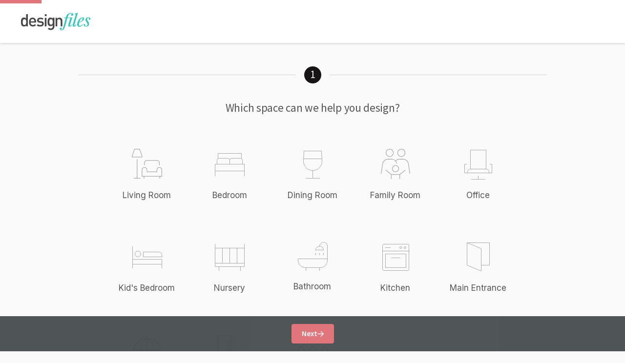

--- FILE ---
content_type: text/html; charset=utf-8
request_url: https://designfiles.co/questionnaire/perelli-studio
body_size: 82730
content:
<!DOCTYPE html>
<html>
  <head>
    <script src="https://code.gist.build/web/latest/gist.min.js"></script>
    <script>
  window.dataLayer = window.dataLayer || [];
</script>
<!-- Google Tag Manager -->
<script>
  (function(w,d,s,l,i){w[l]=w[l]||[];w[l].push({'gtm.start':
  new Date().getTime(),event:'gtm.js'});var f=d.getElementsByTagName(s)[0],
  j=d.createElement(s),dl=l!='dataLayer'?'&l='+l:'';j.async=true;j.src=
  'https://www.googletagmanager.com/gtm.js?id='+i+dl;f.parentNode.insertBefore(j,f);
  })(window,document,'script','dataLayer','GTM-TNBLNTL');
</script>
<!-- End Google Tag Manager -->


    <meta charset="utf-8">
    <title>Tell us about your project! | DesignFiles</title>

    <meta http-equiv="X-UA-Compatible" content="IE=edge,chrome=1">
    <meta name="viewport" content="width=device-width, initial-scale=1">
    <meta name="csrf-param" content="authenticity_token" />
<meta name="csrf-token" content="gpmKhLE3TDkwWs0LssDMtWYYOZV64p3ISz9mF-RvTQ3Df2xGOEMgKfv35voky1KZKmv0sUM69VYg1rkFaLEPng" />

    <meta property="og:title" content="Fill out Perelli Studio&#39;s design questionnaire.">
    <meta property="og:description" content="Start a design consultation with Perelli Studio today.">
    <meta property="og:image" content="https://cdn-production.designfiles.co/img/social/questionnaire.png">
    <meta property="og:url" content="https://designfiles.co/questionnaire/perelli-studio">
    <meta property="og:type" content="website">
    <meta property="og:locale" content="en_US">

    <meta name="twitter:title" content="Fill out Perelli Studio&#39;s design questionnaire.">
    <meta name="twitter:description" content="Start a design consultation with Perelli Studio today.">
    <meta name="twitter:image" content="https://cdn-production.designfiles.co/img/social/questionnaire.png">
    <meta name="twitter:card" content="summary">

    <link rel="icon" type="image/x-icon" href="https://cdn-production.designfiles.co/favicon.ico" sizes="any" />
    <link rel="icon" type="image/svg+xml" href="https://cdn-production.designfiles.co/favicons/icon.svg" />
    <link rel="apple-touch-icon" type="image/x-icon" href="https://cdn-production.designfiles.co/favicons/apple-touch-icon.png" />
    <link rel="manifest" href="https://cdn-production.designfiles.co/favicons/manifest.json">

    <meta name="timestamp-id" content="1768801623">
    <meta name="user-id" content="">
      <meta name="team-slug" content="perelli-studio">
      <meta name="team-id" content="22351">
      <meta name="team-name" content="Perelli Studio">
      <meta name="currency-symbol" content="$">
      <meta name="currency-side" content="left">
      <meta name="date-format" content="mm/dd/yy">

      <style>
        :root {
          --primary-color: #e0757c;
          --primary-color-rgb: 224,117,124;
          --secondary-color: #171416;
          --header-color: #0c0f0f;
          --primary-color-filter: invert(59.09108358124811%) sepia(22.128228910715897%) saturate(1014.11331602905%) hue-rotate(307deg) brightness(90.05940899656567%) contrast(94.58048954093466%);
          --secondary-color-filter: invert(4.966012278966279%) sepia(7.429524849590887%) saturate(802.2804001304107%) hue-rotate(283deg) brightness(104.5729367444084%) contrast(93.41860954033854%);
          --font: Playfair Display;
        }
      </style>

    
    <link rel="stylesheet" href="//fonts.googleapis.com/css?family=Source+Sans+Pro:200,200italic,300,400,600,700,400italic,600italic,700italic&amp;display=swap" />
    <link rel="stylesheet" href="//fonts.googleapis.com/css?family=Playfair+Display:100,200,300,400,700,400italic,700italic&amp;display=swap" />
    <link rel="stylesheet" href="//fonts.googleapis.com/css2?family=Source+Serif+Pro:wght@400;600;700&amp;display=swap" />
    <link rel="stylesheet" href="//fonts.googleapis.com/css2?family=Dancing+Script&amp;display=swap" />
    <link rel="stylesheet" href="//fonts.googleapis.com/css2?family=Fjalla+One&amp;display=swap" />
    <link rel="stylesheet" href="//fonts.googleapis.com/css2?family=Work+Sans:wght@300;400;600;700&amp;display=swap" />
    <link rel="stylesheet" href="//fonts.googleapis.com/css2?family=Inter:wght@200;300;400;600;700&amp;display=swap" />
    <link rel="stylesheet" href="//fonts.googleapis.com/css2?family=DM+Serif+Display:ital@0;1&amp;display=swap" />
    <link rel="stylesheet" href="//cdnjs.cloudflare.com/ajax/libs/selectize.js/0.12.4/css/selectize.default.min.css" />
    <link rel="stylesheet" href="//cdnjs.cloudflare.com/ajax/libs/intro.js/7.2.0/introjs.min.css" />
    <link rel="stylesheet" crossorigin="anonymous" href="//kit.fontawesome.com/25ea136ce5.css" />

    <link rel="stylesheet" href="https://cdn-production.designfiles.co/vite/assets/application-DdQnMsXr.css" media="all" />

    <script>
  window.sentryOnLoad = () => {
    Sentry.init({
      defaultIntegrations: false,
      sampleRate: 1.0,
      beforeSend: (event, hint) => {
        // Disable error tracking for almost all errors, except those which constructor has `tracked` static property
        const { originalException } = hint;
        const tracked = originalException.constructor.tracked

        return tracked ? event : null;
      },
      tracesSampleRate: 0, // Enable Core Web Vitals monitoring at 1% sample rate, only for enterprise - designer accounts
      replaysSessionSampleRate: 0,
      replaysOnErrorSampleRate: 0
    });
  }
</script>

<!-- TODO: Consider adding defer attribute only after the rest scripts are using it as well -->
<!-- https://docs.sentry.io/platforms/javascript/install/loader/#using-defer -->
<script src="https://js.sentry-cdn.com/627b72aa511ec73851773e07c5f9b6b5.min.js" crossorigin="anonymous"></script>

    
    
    <script src="https://cdn-production.designfiles.co/vite/assets/application_controllers-CdCE1nrB.js" crossorigin="anonymous" type="module"></script><link rel="modulepreload" href="https://cdn-production.designfiles.co/vite/assets/stimulus-CZA9Too6.js" as="script" crossorigin="anonymous">
<link rel="modulepreload" href="https://cdn-production.designfiles.co/vite/assets/toast_controller-JkryC2D5.js" as="script" crossorigin="anonymous">
<link rel="modulepreload" href="https://cdn-production.designfiles.co/vite/assets/fetch_request-B7BrpyWC.js" as="script" crossorigin="anonymous">
<link rel="modulepreload" href="https://cdn-production.designfiles.co/vite/assets/indexed-db-DTcllTi4.js" as="script" crossorigin="anonymous">
<link rel="modulepreload" href="https://cdn-production.designfiles.co/vite/assets/util-Bf18V9EB.js" as="script" crossorigin="anonymous">
<link rel="modulepreload" href="https://cdn-production.designfiles.co/vite/assets/index-hJ4fi8cR.js" as="script" crossorigin="anonymous">
<link rel="modulepreload" href="https://cdn-production.designfiles.co/vite/assets/index-BL6sW05a.js" as="script" crossorigin="anonymous">
<link rel="modulepreload" href="https://cdn-production.designfiles.co/vite/assets/builder-CP4HwKEN.js" as="script" crossorigin="anonymous">
<link rel="modulepreload" href="https://cdn-production.designfiles.co/vite/assets/index-C-vyZu7T.js" as="script" crossorigin="anonymous">
    <script src="https://cdn-production.designfiles.co/vite/assets/turbo-tVB968uQ.js" crossorigin="anonymous" type="module"></script><link rel="modulepreload" href="https://cdn-production.designfiles.co/vite/assets/index-hJ4fi8cR.js" as="script" crossorigin="anonymous">

    <meta name="ir-site-verification-token" value="1873381295">
    
  </head>

  <body id="projects-form"
  data-role=""
  data-system-flash=""
  data-is-mobile="false">

    <!-- Google Tag Manager (noscript) -->
<noscript><iframe src="https://www.googletagmanager.com/ns.html?id=GTM-TNBLNTL"
height="0" width="0" style="display:none;visibility:hidden"></iframe></noscript>
<!-- End Google Tag Manager (noscript) -->


    <header
  class="header header--client">
  <div class="header__inner">
    <a class="header__logo" href="/">
      <img alt="DesignFiles" class="header__logo-image" loading="lazy" src="https://cdn-production.designfiles.co/img/shared/designfiles-logo-primary.svg" />
</a>    <div class="mobile-menu js-mobile-menu">
      <span class="mobile-menu__line"></span>
      <span class="mobile-menu__line"></span>
      <span class="mobile-menu__line"></span>
      <span class="mobile-menu__line"></span>
    </div>
  </div>
</header>




    


    <main class="main  ">
      <turbo-frame id="flash_messages">
</turbo-frame>
      <form class="project-form project-form--new-project" id="new_project" data-controller="unsaved-changes" data-action="change-&gt;unsaved-changes#enable beforeunload@window-&gt;unsaved-changes#show" action="/projects" accept-charset="UTF-8" method="post"><input type="hidden" name="authenticity_token" value="ALQhAWw4vpYu5TCbGjsgYtfcHkggKv7b6Ktqc0IajNhPVR5GlE5EwvsAZCvMZY54fZIvDbchHRy0lLHK86XUtw" />
  <input type="hidden" name="project[last_visited_step]" id="project_last_visited_step" />
  <input value="false" type="hidden" name="project[submitted_to_designer]" id="project_submitted_to_designer" />
  <input value="323" type="hidden" name="project[questionnaire_id]" id="project_questionnaire_id" />
  <input type="hidden" name="lock_version" id="lock_version" value="0" />
  <input type="hidden" name="project_questionnaire_id" id="project_questionnaire_id" />
  
  
    <div data-team-slug="perelli-studio"></div>
    <section class="project-form-section project-form__element">
  <div class="project-form-section__divider">
    <span class="project-form-section__number"></span>
  </div>
  <h3 class="project-form-section__header">
    Which space can we help you design?
    <br>
    <small class="project-form-section__header-small">
      
    </small>
  </h3>

  <div class="form-error form-error--project-form form-error--project-form-rooms" data-step="1">We can't design a space if we don't know which room! Please choose one.</div>
  <div class="selection-list selection-list--rooms" data-scroll-step="1">
      <input type="radio" name="project[room]" id="room-to-design-living-room" value="Living Room" class="selection-list__input" />
      <label class="selection-list__label selection-list__label--room selection-list__label--living-room" for="room-to-design-living-room">Living Room</label>
      <input type="radio" name="project[room]" id="room-to-design-bedroom" value="Bedroom" class="selection-list__input" />
      <label class="selection-list__label selection-list__label--room selection-list__label--bedroom" for="room-to-design-bedroom">Bedroom</label>
      <input type="radio" name="project[room]" id="room-to-design-dining-room" value="Dining Room" class="selection-list__input" />
      <label class="selection-list__label selection-list__label--room selection-list__label--dining-room" for="room-to-design-dining-room">Dining Room</label>
      <input type="radio" name="project[room]" id="room-to-design-family-room" value="Family Room" class="selection-list__input" />
      <label class="selection-list__label selection-list__label--room selection-list__label--family-room" for="room-to-design-family-room">Family Room</label>
      <input type="radio" name="project[room]" id="room-to-design-office" value="Office" class="selection-list__input" />
      <label class="selection-list__label selection-list__label--room selection-list__label--office" for="room-to-design-office">Office</label>
      <input type="radio" name="project[room]" id="room-to-design-kids-bedroom" value="Kid&#39;s Bedroom" class="selection-list__input" />
      <label class="selection-list__label selection-list__label--room selection-list__label--kids-bedroom" for="room-to-design-kids-bedroom">Kid&#39;s Bedroom</label>
      <input type="radio" name="project[room]" id="room-to-design-nursery" value="Nursery" class="selection-list__input" />
      <label class="selection-list__label selection-list__label--room selection-list__label--nursery" for="room-to-design-nursery">Nursery</label>
      <input type="radio" name="project[room]" id="room-to-design-bathroom" value="Bathroom" class="selection-list__input" />
      <label class="selection-list__label selection-list__label--room selection-list__label--bathroom" for="room-to-design-bathroom">Bathroom</label>
      <input type="radio" name="project[room]" id="room-to-design-kitchen" value="Kitchen" class="selection-list__input" />
      <label class="selection-list__label selection-list__label--room selection-list__label--kitchen" for="room-to-design-kitchen">Kitchen</label>
      <input type="radio" name="project[room]" id="room-to-design-main-entrance" value="Main Entrance" class="selection-list__input" />
      <label class="selection-list__label selection-list__label--room selection-list__label--main-entrance" for="room-to-design-main-entrance">Main Entrance</label>
      <input type="radio" name="project[room]" id="room-to-design-patio-deck" value="Patio / Deck" class="selection-list__input" />
      <label class="selection-list__label selection-list__label--room selection-list__label--patio-deck" for="room-to-design-patio-deck">Patio / Deck</label>
      <input type="radio" name="project[room]" id="room-to-design-mudroom" value="Mudroom" class="selection-list__input" />
      <label class="selection-list__label selection-list__label--room selection-list__label--mudroom" for="room-to-design-mudroom">Mudroom</label>

      <label class="selection-list__label selection-list__label--room selection-list__label--other ">
        Other
        <div class="project-room project-room--hide">
          <div class="project-room__arrow"></div>
          <input type="text" name="project[room]" id="project_room" class="field field--project-room" placeholder="Which room?" />
        </div>
      </label>
  </div>
</section>

        <section class="project-form-section project-form__element">
  <div class="project-form-section__divider">
    <span class="project-form-section__number"></span>
  </div>
  <h3 class="project-form-section__header">
    Why are you redesigning your space?
    <br>
    <small class="project-form-section__header-small">
      (select all that apply)
    </small>
  </h3>

  <div class="selection-list" data-scroll-step="2">
      <input type="checkbox" name="project[redesign_space_reason][]" id="redesign-reason-0" value="Moving into a new home" class="selection-list__input" />
      <label class="selection-list__label selection-list__label--big" for="redesign-reason-0">Moving into a new home</label>
      <input type="checkbox" name="project[redesign_space_reason][]" id="redesign-reason-1" value="Moving in together" class="selection-list__input" />
      <label class="selection-list__label selection-list__label--big" for="redesign-reason-1">Moving in together</label>
      <input type="checkbox" name="project[redesign_space_reason][]" id="redesign-reason-2" value="Construction / extension to house" class="selection-list__input" />
      <label class="selection-list__label selection-list__label--big" for="redesign-reason-2">Construction / extension to house</label>
      <input type="checkbox" name="project[redesign_space_reason][]" id="redesign-reason-3" value="Furnishing / decorating a rental property" class="selection-list__input" />
      <label class="selection-list__label selection-list__label--big" for="redesign-reason-3">Furnishing / decorating a rental property</label>
      <input type="checkbox" name="project[redesign_space_reason][]" id="redesign-reason-4" value="New baby" class="selection-list__input" />
      <label class="selection-list__label selection-list__label--big" for="redesign-reason-4">New baby</label>
      <input type="checkbox" name="project[redesign_space_reason][]" id="redesign-reason-5" value="Time for a refresh" class="selection-list__input" />
      <label class="selection-list__label selection-list__label--big" for="redesign-reason-5">Time for a refresh</label>
  </div>
</section>

        <section class="project-form-section project-form__element">
  <div class="project-form-section__divider">
    <span class="project-form-section__number"></span>
  </div>
  <h3 class="project-form-section__header">
    How finished is your space?
    <br>
    <small class="project-form-section__header-small">
      
    </small>
  </h3>
  <div class="selection-list" data-scroll-step="3">
      <input type="radio" name="project[how_finished]" id="space-how-finished-0" value="Starting from scratch" class="selection-list__input" />
      <label class="selection-list__label selection-list__label--big" for="space-how-finished-0">
        <div class="selection-list__label-name">Starting from scratch</div>
        I&#39;m designing the whole room
</label>      <input type="radio" name="project[how_finished]" id="space-how-finished-1" value="Somewhere in between" class="selection-list__input" />
      <label class="selection-list__label selection-list__label--big" for="space-how-finished-1">
        <div class="selection-list__label-name">Somewhere in between</div>
        I&#39;m designing around a few existing pieces
</label>      <input type="radio" name="project[how_finished]" id="space-how-finished-2" value="Mostly furnished" class="selection-list__input" />
      <label class="selection-list__label selection-list__label--big" for="space-how-finished-2">
        <div class="selection-list__label-name">Mostly furnished</div>
        I&#39;m putting the finishing touches on a room
</label>  </div>
</section>

        <section class="project-form-section project-form__element">
  <div class="project-form-section__divider">
    <span class="project-form-section__number"></span>
  </div>

  <div class="project-form-section__existing-furniture ">
    <h3 class="project-form-section__header">
      Are any of your existing furniture pieces staying?
    </h3>
    <input type="text" name="project[staying_furniture_pieces]" id="project_staying_furniture_pieces" class="field project-images__images-url" placeholder="Enter furniture items that are staying..." data-scroll-step="4" />
  </div>

  <h3 class="project-form-section__header">
    What new products would you like to add to the space?
  </h3>
  <input type="text" name="project[new_products_to_add]" id="project_new_products_to_add" class="field project-images__images-url" placeholder="Enter new products..." />
</section>

        <section class="project-form-section project-form__element">
  <div class="project-form-section__divider">
    <span class="project-form-section__number"></span>
  </div>
  <h3 class="project-form-section__header">
    How soon are you looking to complete your project?
    <br>
    <small class="project-form-section__header-small">
      
    </small>
  </h3>
  <div class="selection-list selection-list--timelines" data-scroll-step="5">
    <input type="hidden" name="project[timelines]" id="project_timelines" />
      <input type="radio" name="timelines" id="timelines-0" value="ASAP!" class="selection-list__input selection-list__input--timeline" />
      <label for="timelines-0" class="selection-list__label selection-list__label--big">ASAP!</label>
      <input type="radio" name="timelines" id="timelines-1" value="In 2-4 weeks" class="selection-list__input selection-list__input--timeline" />
      <label for="timelines-1" class="selection-list__label selection-list__label--big">In 2-4 weeks</label>
      <input type="radio" name="timelines" id="timelines-2" value="In 4-8 weeks" class="selection-list__input selection-list__input--timeline" />
      <label for="timelines-2" class="selection-list__label selection-list__label--big">In 4-8 weeks</label>
    <input type="radio" name="timelines" id="timelines-custom" value="" class="selection-list__input" />
    <label for="timelines-custom" class="selection-list__label selection-list__label--specific-date selection-list__label--big">
      <span class="selection-list__show-specific-date ">
        Specific Date
      </span>
      <div class="selection-list__specific-date hide">
        Date: <input type="text" name="project[timelines]" class="field field--specific-project-date" />
      </div>
    </label>
  </div>
</section>

        <section class="project-form-section project-form__element">
  <div class="project-form-section__divider">
    <span class="project-form-section__number"></span>
  </div>
  <h3 class="project-form-section__header">
    What is your budget for purchasing products?
    <br>
    <small class="project-form-section__header-small">
      (Be sure to keep taxes/shipping costs in mind)
    </small>
  </h3>
  <div class="form-error form-error--project-form form-error--budget" data-scroll-step="6">
    Please specify proper budget values
  </div>

  <div class="selection-list" data-scroll-step="6">

      <input type="radio" name="budget" id="budget-1000-2500" value="1000-2500" class="selection-list__input selection-list__input--budget" />
      <label for="budget-1000-2500" class="selection-list__label">$1,000 - $2,500</label>

      <input type="radio" name="budget" id="budget-2500-5000" value="2500-5000" class="selection-list__input selection-list__input--budget" />
      <label for="budget-2500-5000" class="selection-list__label">$2,500 - $5,000</label>

      <input type="radio" name="budget" id="budget-5000-7500" value="5000-7500" class="selection-list__input selection-list__input--budget" />
      <label for="budget-5000-7500" class="selection-list__label">$5,000 - $7,500</label>

      <input type="radio" name="budget" id="budget-7500-10000" value="7500-10000" class="selection-list__input selection-list__input--budget" />
      <label for="budget-7500-10000" class="selection-list__label">$7,500 - $10,000</label>

      <input type="radio" name="budget" id="budget-10000-15000" value="10000-15000" class="selection-list__input selection-list__input--budget" />
      <label for="budget-10000-15000" class="selection-list__label">$10,000 - $15,000</label>

      <input type="radio" name="budget" id="budget-15000-20000" value="15000-20000" class="selection-list__input selection-list__input--budget" />
      <label for="budget-15000-20000" class="selection-list__label">$15,000 - $20,000</label>

      <input type="radio" name="budget" id="budget-20000-25000" value="20000-25000" class="selection-list__input selection-list__input--budget" />
      <label for="budget-20000-25000" class="selection-list__label">$20,000 - $25,000</label>

      <input type="radio" name="budget" id="budget-25000-100000" value="25000-100000" class="selection-list__input selection-list__input--budget" />
      <label for="budget-25000-100000" class="selection-list__label">$25,000 and up</label>

    <input type="radio" name="budget" id="budget-custom" class="selection-list__input" />
    <label for="budget-custom" class="selection-list__label selection-list__label--custom-budget">
      <span class="selection-list__show-custom-fields ">
        $ Custom Amount
      </span>

      <div class="custom-budget-fields hide">
        <label for="project_budget_from" class="custom-budget-fields__label">
          From:
          <input type="number" name="project[budget_from]" id="project_budget_from" class="field field--custom-budget field--price-usd" min="0" step="1" />
        </label>
        <label for="project_budget_to" class="custom-budget-fields__label custom-budget-fields__label--to">
          To:
          <input type="number" name="project[budget_to]" id="project_budget_to" class="field field--custom-budget field--price-usd" min="0" step="1" />
        </label>
      </div>
    </label>
  </div>
</section>

        <section class="project-form-section project-form__element">
  <div class="project-form-section__divider">
    <span class="project-form-section__number"></span>
  </div>
  <h3 class="project-form-section__header">
    What is your style?
    <br>
    <small class="project-form-section__header-small">
      (select all that apply)
    </small>
  </h3>
  <div class="project-styles" data-scroll-step="7">
      <input id="project-style-contemporary" class="project-styles__input" type="checkbox" value="Contemporary" name="project[styles][]" />
      <label for="project-style-contemporary" class="project-styles__label"
        style="background-image: url(https://cdn-production.designfiles.co/img/projects-form/styles/contemporary.jpg)">
        <div class="project-styles__label-name">Contemporary</div>
        <span class="infobox infobox--project-style">
          ?
          <div class="infobox__container">
            <div class="infobox__body infobox__body--i">
              Contemporary design often has clean, sleek lines and is marked by solid colors, predominantly muted neutrals or bold punches of color in furniture and accessories. Furniture is sleek, lower to the ground and often has metal frames or straight legs with an emphasis on basic shapes and forms. Graphic elements in artwork or as accents work well with this look.
            </div>
          </div>
        </span>
      </label>
      <input id="project-style-transitional" class="project-styles__input" type="checkbox" value="Transitional" name="project[styles][]" />
      <label for="project-style-transitional" class="project-styles__label"
        style="background-image: url(https://cdn-production.designfiles.co/img/projects-form/styles/transitional.jpg)">
        <div class="project-styles__label-name">Transitional</div>
        <span class="infobox infobox--project-style">
          ?
          <div class="infobox__container">
            <div class="infobox__body infobox__body--i">
              The transitional look bridges contemporary and traditional design. Offering a deep rooted sense of history in some pieces, while furniture often gets an update with cleaner lines. Leather ottomans used as coffee tables is very popular in this decor. Crate & Barrel and Pottery Barn could be considered transitional looks.
            </div>
          </div>
        </span>
      </label>
      <input id="project-style-traditional-classic" class="project-styles__input" type="checkbox" value="Traditional / Classic" name="project[styles][]" />
      <label for="project-style-traditional-classic" class="project-styles__label"
        style="background-image: url(https://cdn-production.designfiles.co/img/projects-form/styles/traditional-classic.jpg)">
        <div class="project-styles__label-name">Traditional / Classic</div>
        <span class="infobox infobox--project-style">
          ?
          <div class="infobox__container">
            <div class="infobox__body infobox__body--i">
              Furnishings are usually 18th-century English, 19th-century neoclassic, French country and British Colonial revival. Use of classic styling and symmetry to create a calm, orderly decor. Color palette is usually in the mid-tones and fabrics are muted, usually simple florals, solids, stripes or plaids.
            </div>
          </div>
        </span>
      </label>
      <input id="project-style-mid-century-modern" class="project-styles__input" type="checkbox" value="Mid-Century Modern" name="project[styles][]" />
      <label for="project-style-mid-century-modern" class="project-styles__label"
        style="background-image: url(https://cdn-production.designfiles.co/img/projects-form/styles/mid-century-modern.jpg)">
        <div class="project-styles__label-name">Mid-Century Modern</div>
        <span class="infobox infobox--project-style">
          ?
          <div class="infobox__container">
            <div class="infobox__body infobox__body--i">
              A look originating in the '50s and '60s and epitomized by the Rat-Pack days in Palm Springs. Scandinavian designers and architects were very influential at this time, with a style characterized by simplicity, functionality and natural shapes. Architecture shows off its minimalist design with walls of glass. Pops of deep colors such as orange, yellow, olive green and chocolate brown add to decor. An updated version of this look is found at stores like Jonathan Adler, marked by fun, colorful and quirky furnishings.
            </div>
          </div>
        </span>
      </label>
      <input id="project-style-industrial" class="project-styles__input" type="checkbox" value="Industrial" name="project[styles][]" />
      <label for="project-style-industrial" class="project-styles__label"
        style="background-image: url(https://cdn-production.designfiles.co/img/projects-form/styles/industrial.jpg)">
        <div class="project-styles__label-name">Industrial</div>
        <span class="infobox infobox--project-style">
          ?
          <div class="infobox__container">
            <div class="infobox__body infobox__body--i">
              With its raw, utilitarian appeal, industrial style gives modern homes a sophisticated edge. Think stripped-back architecture, salvaged objects, brick, concrete, raw materials and open floor plans.
            </div>
          </div>
        </span>
      </label>
      <input id="project-style-farmhouse" class="project-styles__input" type="checkbox" value="Farmhouse" name="project[styles][]" />
      <label for="project-style-farmhouse" class="project-styles__label"
        style="background-image: url(https://cdn-production.designfiles.co/img/projects-form/styles/farmhouse.jpg)">
        <div class="project-styles__label-name">Farmhouse</div>
        <span class="infobox infobox--project-style">
          ?
          <div class="infobox__container">
            <div class="infobox__body infobox__body--i">
              A rustic elegance is characteristic of this look. Some country looks are marked by extensive use of white wood paneling and soft floral patterns, muted hues and pops of red, black or pure white accents. Floral, checked and striped vintage fabric patterns are standards, and elements have a handmade, rustic quality: wood, handmade pottery, baskets and hand-forged metal to name a few. Primitive furnishings have history to them, and are bought in antique shops and flea markets.
            </div>
          </div>
        </span>
      </label>
      <input id="project-style-scandinavian" class="project-styles__input" type="checkbox" value="Scandinavian" name="project[styles][]" />
      <label for="project-style-scandinavian" class="project-styles__label"
        style="background-image: url(https://cdn-production.designfiles.co/img/projects-form/styles/scandinavian.jpg)">
        <div class="project-styles__label-name">Scandinavian</div>
        <span class="infobox infobox--project-style">
          ?
          <div class="infobox__container">
            <div class="infobox__body infobox__body--i">
              Scandinavian Modern began in 1930 and is present today. It is born from the basic principles of modernism fused with traditional materials. IKEA is the worldwide phenomenon of this style.
            </div>
          </div>
        </span>
      </label>
      <input id="project-style-shabby-chic" class="project-styles__input" type="checkbox" value="Shabby Chic" name="project[styles][]" />
      <label for="project-style-shabby-chic" class="project-styles__label"
        style="background-image: url(https://cdn-production.designfiles.co/img/projects-form/styles/shabby-chic.jpg)">
        <div class="project-styles__label-name">Shabby Chic</div>
        <span class="infobox infobox--project-style">
          ?
          <div class="infobox__container">
            <div class="infobox__body infobox__body--i">
              Coined in 1980 by Rachel Ashwell, this cottage-inspired look includes weathered white-painted furniture, painted motifs, floral prints in muted colors, white slipcovered sofas and vintage accessories. A sense of brightness and airiness is always evident in these interiors.
            </div>
          </div>
        </span>
      </label>
      <input id="project-style-boho-chic-eclectic" class="project-styles__input" type="checkbox" value="Boho Chic / Eclectic" name="project[styles][]" />
      <label for="project-style-boho-chic-eclectic" class="project-styles__label"
        style="background-image: url(https://cdn-production.designfiles.co/img/projects-form/styles/boho-chic-eclectic.jpg)">
        <div class="project-styles__label-name">Boho Chic / Eclectic</div>
        <span class="infobox infobox--project-style">
          ?
          <div class="infobox__container">
            <div class="infobox__body infobox__body--i">
              This catch-all style borrows from several other design styles and evokes a sense of imagination and surprise with unexpected contrasts. The style is not simply throwing together everything and anything, but rather relies heavily on the building blocks of design (color, pattern, texture, composition) to make the space look cohesive. A multitude of fabrics is characteristic, whether patterned, textured, solids or all three.
            </div>
          </div>
        </span>
      </label>
      <input id="project-style-coastal" class="project-styles__input" type="checkbox" value="Coastal" name="project[styles][]" />
      <label for="project-style-coastal" class="project-styles__label"
        style="background-image: url(https://cdn-production.designfiles.co/img/projects-form/styles/coastal.jpg)">
        <div class="project-styles__label-name">Coastal</div>
        <span class="infobox infobox--project-style">
          ?
          <div class="infobox__container">
            <div class="infobox__body infobox__body--i">
              Common features include light, airy colour palettes with cool neutral shades paired with blues and greens. Furnishings are often white or beige. The room can contain elements of wood and accessories are often inspired by the sea. The intention is to create a relaxed and comfortable environment that is inspired by the beach and ocean.
            </div>
          </div>
        </span>
      </label>
      <input id="project-style-gothic-dramatic" class="project-styles__input" type="checkbox" value="Gothic / Dramatic" name="project[styles][]" />
      <label for="project-style-gothic-dramatic" class="project-styles__label"
        style="background-image: url(https://cdn-production.designfiles.co/img/projects-form/styles/gothic-dramatic.jpg)">
        <div class="project-styles__label-name">Gothic / Dramatic</div>
        <span class="infobox infobox--project-style">
          ?
          <div class="infobox__container">
            <div class="infobox__body infobox__body--i">
              The Gothic style of interior design is one that's often misunderstood. Far from suggesting a spooky and colorless space, this style is defined by light and ornate decorations, yet it can also have a serious or somber tone. This makes the Gothic style of interior design one that is dramatic, exciting, and all-around fit for a king.
            </div>
          </div>
        </span>
      </label>
      <input id="project-style-minimal" class="project-styles__input" type="checkbox" value="Minimal" name="project[styles][]" />
      <label for="project-style-minimal" class="project-styles__label"
        style="background-image: url(https://cdn-production.designfiles.co/img/projects-form/styles/minimal.jpg)">
        <div class="project-styles__label-name">Minimal</div>
        <span class="infobox infobox--project-style">
          ?
          <div class="infobox__container">
            <div class="infobox__body infobox__body--i">
              Spare and streamlined while still being inviting, minimalism is charming in almost any space. With less clutter to wade through and mentally process, the innate beauty of each piece of furniture or art in the home really starts to stand out.
            </div>
          </div>
        </span>
      </label>
  </div>
</section>

        <section class="project-form-section project-form__element">
  <div class="project-form-section__divider">
    <span class="project-form-section__number"></span>
  </div>
  <h3 class="project-form-section__header">
    What should the mood of the space be?
    <br>
    <small class="project-form-section__header-small">
      (select all that apply)
    </small>
  </h3>

  <div class="selection-list selection-list--moods" data-scroll-step="8">
      <input type="checkbox" name="project[moods][]" id="mood-tranquil" value="Tranquil" class="selection-list__input" />
      <label class="selection-list__label selection-list__label--mood" for="mood-tranquil">Tranquil</label>
      <input type="checkbox" name="project[moods][]" id="mood-cozy" value="Cozy" class="selection-list__input" />
      <label class="selection-list__label selection-list__label--mood" for="mood-cozy">Cozy</label>
      <input type="checkbox" name="project[moods][]" id="mood-calm" value="Calm" class="selection-list__input" />
      <label class="selection-list__label selection-list__label--mood" for="mood-calm">Calm</label>
      <input type="checkbox" name="project[moods][]" id="mood-global" value="Global" class="selection-list__input" />
      <label class="selection-list__label selection-list__label--mood" for="mood-global">Global</label>
      <input type="checkbox" name="project[moods][]" id="mood-spacious" value="Spacious" class="selection-list__input" />
      <label class="selection-list__label selection-list__label--mood" for="mood-spacious">Spacious</label>
      <input type="checkbox" name="project[moods][]" id="mood-theatrical" value="Theatrical" class="selection-list__input" />
      <label class="selection-list__label selection-list__label--mood" for="mood-theatrical">Theatrical</label>
      <input type="checkbox" name="project[moods][]" id="mood-grand" value="Grand" class="selection-list__input" />
      <label class="selection-list__label selection-list__label--mood" for="mood-grand">Grand</label>
      <input type="checkbox" name="project[moods][]" id="mood-inspiring" value="Inspiring" class="selection-list__input" />
      <label class="selection-list__label selection-list__label--mood" for="mood-inspiring">Inspiring</label>
      <input type="checkbox" name="project[moods][]" id="mood-masculine" value="Masculine" class="selection-list__input" />
      <label class="selection-list__label selection-list__label--mood" for="mood-masculine">Masculine</label>
      <input type="checkbox" name="project[moods][]" id="mood-feminine" value="Feminine" class="selection-list__input" />
      <label class="selection-list__label selection-list__label--mood" for="mood-feminine">Feminine</label>
      <input type="checkbox" name="project[moods][]" id="mood-vivacious" value="Vivacious" class="selection-list__input" />
      <label class="selection-list__label selection-list__label--mood" for="mood-vivacious">Vivacious</label>
      <input type="checkbox" name="project[moods][]" id="mood-classy" value="Classy" class="selection-list__input" />
      <label class="selection-list__label selection-list__label--mood" for="mood-classy">Classy</label>
      <input type="checkbox" name="project[moods][]" id="mood-informal" value="Informal" class="selection-list__input" />
      <label class="selection-list__label selection-list__label--mood" for="mood-informal">Informal</label>
      <input type="checkbox" name="project[moods][]" id="mood-pristine" value="Pristine" class="selection-list__input" />
      <label class="selection-list__label selection-list__label--mood" for="mood-pristine">Pristine</label>
      <input type="checkbox" name="project[moods][]" id="mood-opulent" value="Opulent" class="selection-list__input" />
      <label class="selection-list__label selection-list__label--mood" for="mood-opulent">Opulent</label>
      <input type="checkbox" name="project[moods][]" id="mood-earthy" value="Earthy" class="selection-list__input" />
      <label class="selection-list__label selection-list__label--mood" for="mood-earthy">Earthy</label>
      <input type="checkbox" name="project[moods][]" id="mood-matchy-matchy" value="Matchy Matchy" class="selection-list__input" />
      <label class="selection-list__label selection-list__label--mood" for="mood-matchy-matchy">Matchy Matchy</label>
      <input type="checkbox" name="project[moods][]" id="mood-intimate" value="Intimate" class="selection-list__input" />
      <label class="selection-list__label selection-list__label--mood" for="mood-intimate">Intimate</label>
      <input type="checkbox" name="project[moods][]" id="mood-whimsical" value="Whimsical" class="selection-list__input" />
      <label class="selection-list__label selection-list__label--mood" for="mood-whimsical">Whimsical</label>
      <input type="checkbox" name="project[moods][]" id="mood-bold" value="Bold" class="selection-list__input" />
      <label class="selection-list__label selection-list__label--mood" for="mood-bold">Bold</label>
      <input type="checkbox" name="project[moods][]" id="mood-modest" value="Modest" class="selection-list__input" />
      <label class="selection-list__label selection-list__label--mood" for="mood-modest">Modest</label>
      <input type="checkbox" name="project[moods][]" id="mood-busy" value="Busy" class="selection-list__input" />
      <label class="selection-list__label selection-list__label--mood" for="mood-busy">Busy</label>
      <input type="checkbox" name="project[moods][]" id="mood-energetic" value="Energetic" class="selection-list__input" />
      <label class="selection-list__label selection-list__label--mood" for="mood-energetic">Energetic</label>
      <input type="checkbox" name="project[moods][]" id="mood-vibrant" value="Vibrant" class="selection-list__input" />
      <label class="selection-list__label selection-list__label--mood" for="mood-vibrant">Vibrant</label>
      <input type="checkbox" name="project[moods][]" id="mood-orderly" value="Orderly" class="selection-list__input" />
      <label class="selection-list__label selection-list__label--mood" for="mood-orderly">Orderly</label>
      <input type="checkbox" name="project[moods][]" id="mood-formal" value="Formal" class="selection-list__input" />
      <label class="selection-list__label selection-list__label--mood" for="mood-formal">Formal</label>
      <input type="checkbox" name="project[moods][]" id="mood-soulful" value="Soulful" class="selection-list__input" />
      <label class="selection-list__label selection-list__label--mood" for="mood-soulful">Soulful</label>
      <input type="checkbox" name="project[moods][]" id="mood-unpretentious" value="Unpretentious" class="selection-list__input" />
      <label class="selection-list__label selection-list__label--mood" for="mood-unpretentious">Unpretentious</label>
      <input type="checkbox" name="project[moods][]" id="mood-uplifting" value="Uplifting" class="selection-list__input" />
      <label class="selection-list__label selection-list__label--mood" for="mood-uplifting">Uplifting</label>
      <input type="checkbox" name="project[moods][]" id="mood-elegant" value="Elegant" class="selection-list__input" />
      <label class="selection-list__label selection-list__label--mood" for="mood-elegant">Elegant</label>
      <input type="checkbox" name="project[moods][]" id="mood-inviting" value="Inviting" class="selection-list__input" />
      <label class="selection-list__label selection-list__label--mood" for="mood-inviting">Inviting</label>
      <input type="checkbox" name="project[moods][]" id="mood-trendy" value="Trendy" class="selection-list__input" />
      <label class="selection-list__label selection-list__label--mood" for="mood-trendy">Trendy</label>
      <input type="checkbox" name="project[moods][]" id="mood-homey" value="Homey" class="selection-list__input" />
      <label class="selection-list__label selection-list__label--mood" for="mood-homey">Homey</label>
      <input type="checkbox" name="project[moods][]" id="mood-liveable-luxe" value="Liveable luxe" class="selection-list__input" />
      <label class="selection-list__label selection-list__label--mood" for="mood-liveable-luxe">Liveable luxe</label>
      <input type="checkbox" name="project[moods][]" id="mood-soft" value="Soft" class="selection-list__input" />
      <label class="selection-list__label selection-list__label--mood" for="mood-soft">Soft</label>
      <input type="checkbox" name="project[moods][]" id="mood-exotic" value="Exotic" class="selection-list__input" />
      <label class="selection-list__label selection-list__label--mood" for="mood-exotic">Exotic</label>
      <input type="checkbox" name="project[moods][]" id="mood-textural" value="Textural" class="selection-list__input" />
      <label class="selection-list__label selection-list__label--mood" for="mood-textural">Textural</label>
      <input type="checkbox" name="project[moods][]" id="mood-sophisticated" value="Sophisticated" class="selection-list__input" />
      <label class="selection-list__label selection-list__label--mood" for="mood-sophisticated">Sophisticated</label>
      <input type="checkbox" name="project[moods][]" id="mood-peaceful" value="Peaceful" class="selection-list__input" />
      <label class="selection-list__label selection-list__label--mood" for="mood-peaceful">Peaceful</label>
      <input type="checkbox" name="project[moods][]" id="mood-symmetrical" value="Symmetrical" class="selection-list__input" />
      <label class="selection-list__label selection-list__label--mood" for="mood-symmetrical">Symmetrical</label>
      <input type="checkbox" name="project[moods][]" id="mood-muted" value="Muted" class="selection-list__input" />
      <label class="selection-list__label selection-list__label--mood" for="mood-muted">Muted</label>
      <input type="checkbox" name="project[moods][]" id="mood-organic" value="Organic" class="selection-list__input" />
      <label class="selection-list__label selection-list__label--mood" for="mood-organic">Organic</label>
      <input type="checkbox" name="project[moods][]" id="mood-dignified" value="Dignified" class="selection-list__input" />
      <label class="selection-list__label selection-list__label--mood" for="mood-dignified">Dignified</label>
      <input type="checkbox" name="project[moods][]" id="mood-meditative" value="Meditative" class="selection-list__input" />
      <label class="selection-list__label selection-list__label--mood" for="mood-meditative">Meditative</label>
      <input type="checkbox" name="project[moods][]" id="mood-quaint" value="Quaint" class="selection-list__input" />
      <label class="selection-list__label selection-list__label--mood" for="mood-quaint">Quaint</label>
      <input type="checkbox" name="project[moods][]" id="mood-warm" value="Warm" class="selection-list__input" />
      <label class="selection-list__label selection-list__label--mood" for="mood-warm">Warm</label>
      <input type="checkbox" name="project[moods][]" id="mood-dramatic" value="Dramatic" class="selection-list__input" />
      <label class="selection-list__label selection-list__label--mood" for="mood-dramatic">Dramatic</label>
      <input type="checkbox" name="project[moods][]" id="mood-romantic" value="Romantic" class="selection-list__input" />
      <label class="selection-list__label selection-list__label--mood" for="mood-romantic">Romantic</label>
  </div>
</section>

        <section class="project-form-section project-form__element">
  <div class="project-form-section__divider">
    <span class="project-form-section__number"></span>
  </div>
  <h3 class="project-form-section__header" data-scroll-step="9">
    What are your favorite stores for furniture &amp; decor?
    <br>
    <small class="project-form-section__header-small">
      
    </small>
  </h3>
  <input type="text" name="project[favorite_stores]" id="project_favorite_stores" class="field project-images__images-url" placeholder="List any stores here..." />
</section>

        <section class="project-form-section project-form__element">
  <div class="project-form-section__divider">
    <span class="project-form-section__number"></span>
  </div>
  <h3 class="project-form-section__header">
    Share inspiration images or links that reflect your style
    <br>
    <small class="project-form-section__header-small">
      
    </small>
  </h3>

  <div class="selection-list selection-list--narrow" data-scroll-step="10">
    <input type="radio" name="show_inspiration" id="show_inspiration_now" value="now" class="selection-list__input" />
    <label class="selection-list__label selection-list__label--big" for="show_inspiration_now">Add images / links</label>

    <input type="radio" name="show_inspiration" id="show_inspiration_later" value="later" class="selection-list__input" />
    <label class="selection-list__label selection-list__label--big" for="show_inspiration_later">I&#39;ll provide these later</label>
  </div>

  <div class="project-form-section__inspiration hide">
      <div class="js-uploader uploader uploader--project-inspiration" data-kind="project-inspiration"
    
    
    
    
    
    >

      <input type="hidden" name="item_ids" value="" class="uploader__item-ids" />

    <div class="flash flash--alert hide"></div>
    <div class="uploader__text">
      <span class="uploader__text-strong">
        <i class="fa-regular fa-paperclip" aria-hidden="true"></i> Drag &amp; drop images here or
      </span>
      <input type="file" name="image" id="image" multiple="multiple" class="uploader__hidden-fileinput" />
      <span class="t-button uploader__button">
        select files from your computer.
      </span>
    </div>
    <ul class="uploader__thumbs">
    </ul>
  </div>





    <h3 class="project-form-section__header">
      Inspiration links (ex: Pinterest)
    </h3>

    <div class="project-form-section__inspiration-urls">
        <div id="inspiration_url_0" class="project-form-section__inspiration-url-fields">
          <input type="text" name="project[inspiration_urls][]" id="project_inspiration_urls_" value="" class="field field--inspiration-url" placeholder="Add inspiration URL" autofocus="autofocus" />
        </div>
      <button name="button" type="button" class="t-button t-button--add-inspiration-url-field">+ Add Another Link</button>
    </div>
  </div>
</section>

        <section class="project-form-section project-form__element">
  <div class="project-form-section__divider">
    <span class="project-form-section__number"></span>
  </div>
  <h3 class="project-form-section__header">
    What are your color preferences?
    <br>
    <small class="project-form-section__header-small">
      
    </small>
  </h3>
  <div class="selection-list" data-scroll-step="11">
      <input type="radio" name="project[color_preferences]" id="room-color-preferences-0" value="Warm neutrals" class="selection-list__input" />
      <label class="selection-list__label selection-list__label--big" for="room-color-preferences-0">
        <div class="selection-list__label-name">Warm neutrals</div>
        (white, cream, beige, brown, brass)
</label>      <input type="radio" name="project[color_preferences]" id="room-color-preferences-1" value="Cool neutrals" class="selection-list__input" />
      <label class="selection-list__label selection-list__label--big" for="room-color-preferences-1">
        <div class="selection-list__label-name">Cool neutrals</div>
        (white, grey, black, chrome)
</label>      <input type="radio" name="project[color_preferences]" id="room-color-preferences-2" value="Soft, serene colors" class="selection-list__input" />
      <label class="selection-list__label selection-list__label--big" for="room-color-preferences-2">
        <div class="selection-list__label-name">Soft, serene colors</div>
        
</label>      <input type="radio" name="project[color_preferences]" id="room-color-preferences-3" value="Bright, bold colors" class="selection-list__input" />
      <label class="selection-list__label selection-list__label--big" for="room-color-preferences-3">
        <div class="selection-list__label-name">Bright, bold colors</div>
        
</label>      <input type="radio" name="project[color_preferences]" id="room-color-preferences-4" value="Neutral palette with a few pops of color" class="selection-list__input" />
      <label class="selection-list__label selection-list__label--big" for="room-color-preferences-4">
        <div class="selection-list__label-name">Neutral palette with a few pops of color</div>
        
</label>      <input type="radio" name="project[color_preferences]" id="room-color-preferences-5" value="I&#39;m not sure" class="selection-list__input" />
      <label class="selection-list__label selection-list__label--big" for="room-color-preferences-5">
        <div class="selection-list__label-name">I&#39;m not sure</div>
        
</label>  </div>

  <h3 class="project-form-section__header">
    Do you have any specific colors you&#39;d like to see in the space?
  </h3>
  <input type="text" name="project[specific_colors]" id="project_specific_colors" class="field project-images__images-url" placeholder="Enter color preferences..." data-scroll-step="11" />
</section>

        <section class="project-form-section project-form__element">
  <div class="project-form-section__divider">
    <span class="project-form-section__number"></span>
  </div>
  <h3 class="project-form-section__header project-form-section__header--dimensions">
    Provide measurements and photos of your space
    <br>
    <small class="project-form-section__header-small">
      
    </small>
  </h3>

  <div class="selection-list selection-list--narrow selection-list--measurements " data-scroll-step="12">
    <input type="radio" name="show_measurements" id="show_measurements_now" value="now" class="selection-list__input" />
    <label class="selection-list__label selection-list__label--big" for="show_measurements_now">Add measurements / photos</label>

    <input type="radio" name="show_measurements" id="show_measurements_later" value="later" class="selection-list__input selection-list__show-measurements-later" />
    <label class="selection-list__label selection-list__label--big" for="show_measurements_later">I&#39;ll provide these later</label>
  </div>

  <div class="project-dimensions-block hide">
    <div class="room-dimensions-tutorial">
      <div class="room-dimensions-tutorial__text">
        <div class="room-dimensions-tutorial__header">
          To help us better serve you, we recommend the following:
        </div>
        <ul class="room-dimensions-tutorial__list">
          <li class="room-dimensions-tutorial__list-item">
            <div class="room-dimensions-tutorial__icon room-dimensions-tutorial__icon--download"></div>
            Download our <a target="_blank" rel="noopener" href="https://cdn-production.designfiles.co/files/questionnaire/FloorPlan&amp;RoomPhotoGuide.pdf">floor plan and room photo guide (PDF)</a>
          </li>
          <li class="room-dimensions-tutorial__list-item">
            <div class="room-dimensions-tutorial__icon room-dimensions-tutorial__icon--measure"></div>
            Measure your space and sketch your floor plan
          </li>
          <li class="room-dimensions-tutorial__list-item">
            <div class="room-dimensions-tutorial__icon room-dimensions-tutorial__icon--photo"></div>
            Take photographs of your room following the instructions provided
          </li>
          <li class="room-dimensions-tutorial__list-item">
            <div class="room-dimensions-tutorial__icon room-dimensions-tutorial__icon--attach"></div>
            Attach your floor plan and room photos below
          </li>
        </ul>
      </div>
    </div>
      <div class="js-uploader uploader uploader--project-measurements" data-kind="project-measurements"
    
    
    
    
    
    >

      <input type="hidden" name="item_ids" value="" class="uploader__item-ids" />

    <div class="flash flash--alert hide"></div>
    <div class="uploader__text">
      <span class="uploader__text-strong">
        <i class="fa-regular fa-paperclip" aria-hidden="true"></i> Drag &amp; drop floor plan and room images here or
      </span>
      <input type="file" name="image" id="image" multiple="multiple" class="uploader__hidden-fileinput" />
      <span class="t-button uploader__button">
        select files from your computer.
      </span>
    </div>
    <ul class="uploader__thumbs">
    </ul>
  </div>



  </div>
</section>

        <section class="project-form-section project-form__element">
  <div class="project-form-section__divider">
    <span class="project-form-section__number"></span>
  </div>
  <h3 class="project-form-section__header">
    Who do you share your space with?
    <br>
    <small class="project-form-section__header-small">
      (select all that apply)
    </small>
  </h3>

  <div class="selection-list" data-scroll-step="13">
      <input type="checkbox" name="project[space_shared_with][]" id="shared-with-0" value="Partner" class="selection-list__input" />
      <label class="selection-list__label selection-list__label--big" for="shared-with-0">Partner</label>
      <input type="checkbox" name="project[space_shared_with][]" id="shared-with-1" value="Kids" class="selection-list__input" />
      <label class="selection-list__label selection-list__label--big" for="shared-with-1">Kids</label>
      <input type="checkbox" name="project[space_shared_with][]" id="shared-with-2" value="Parents/In-laws" class="selection-list__input" />
      <label class="selection-list__label selection-list__label--big" for="shared-with-2">Parents/In-laws</label>
      <input type="checkbox" name="project[space_shared_with][]" id="shared-with-3" value="Roommates" class="selection-list__input" />
      <label class="selection-list__label selection-list__label--big" for="shared-with-3">Roommates</label>
      <input type="checkbox" name="project[space_shared_with][]" id="shared-with-4" value="Pets" class="selection-list__input" />
      <label class="selection-list__label selection-list__label--big" for="shared-with-4">Pets</label>
      <input type="checkbox" name="project[space_shared_with][]" id="shared-with-5" value="Other" class="selection-list__input" />
      <label class="selection-list__label selection-list__label--big" for="shared-with-5">Other</label>
  </div>
</section>

        <section class="project-form-section project-form__element">
  <div class="project-form-section__divider">
    <span class="project-form-section__number"></span>
  </div>

  <h3 class="project-form-section__header">
    Do you rent or own?
    <br>
    <small class="project-form-section__header-small">
      
    </small>
  </h3>
  <div class="selection-list selection-list--narrow" data-scroll-step="14">
      <input type="radio" name="project[rent_or_own]" id="rent-or-own-0" value="Rent" class="selection-list__input" />
      <label class="selection-list__label selection-list__label--big" for="rent-or-own-0">Rent</label>
      <input type="radio" name="project[rent_or_own]" id="rent-or-own-1" value="Own" class="selection-list__input" />
      <label class="selection-list__label selection-list__label--big" for="rent-or-own-1">Own</label>
  </div>

  <h3 class="project-form-section__header">
    What kind of home do you live in?
    <br>
    <small class="project-form-section__header-small">
      
    </small>
  </h3>
  <div class="selection-list selection-list--home-kind" data-scroll-step="14">
      <input type="radio" name="project[kind_of_home]" id="kind-of-home-0" value="House" class="selection-list__input" />
      <label class="selection-list__label selection-list__label--big" for="kind-of-home-0">House</label>
      <input type="radio" name="project[kind_of_home]" id="kind-of-home-1" value="Townhouse" class="selection-list__input" />
      <label class="selection-list__label selection-list__label--big" for="kind-of-home-1">Townhouse</label>
      <input type="radio" name="project[kind_of_home]" id="kind-of-home-2" value="Condo or Apartment" class="selection-list__input" />
      <label class="selection-list__label selection-list__label--big" for="kind-of-home-2">Condo or Apartment</label>
  </div>
</section>

        <section class="project-form-section project-form__element">
  <div class="project-form-section__divider">
    <span class="project-form-section__number"></span>
  </div>
  <div class="project-form-section__header">
    Any final notes for your designer to consider?
    <br>
    <small class="project-form-section__header-small">
      
    </small>
  </div>
  <div class="project-form__textarea-container" data-scroll-step="15">
    <div class="project-form__textarea-placeholder">
      Include any final notes or other details that may not have been addressed in the questions above...
    </div>
    <textarea name="project[client_notes]" id="project_client_notes" class="textarea textarea--project-form-notes">
</textarea>
  </div>
</section>

    <div class="project-form__submit-container">
      <div class="project-form__submit-side"></div>
      <div class="project-form__submit-controls">
        <button type="button" class="h-s-button h-s-button--back-form-section">
          <i class="fa-regular fa-arrow-left"></i> <span data-project-form-hide-sm-after-first-step>Back</span>
        </button>
        <button name="button" type="button" class="h-p-button h-p-button--save-progress" data-action="unsaved-changes#disable">
          <i class="fa-regular fa-check"></i>
          <span>Save <span class="hide-sm">Progress</span></span>
</button>        <button type="button" class="p-button p-button--next-form-section">
          Next <i class="fa-regular fa-arrow-right"></i>
        </button>
        <button name="button" type="button" class="p-button p-button--submit-project hide" data-action="unsaved-changes#disable">
          <i class="fa-regular fa-circle-check"></i>
            <div>
              Send <span class="hide-sm">Your </span>Project to <span class="hide-sm">Your </span>Designer
            </div>
</button>      </div>
      <div class="project-form__submit-side"></div>
    </div>
    <div class="project-form__progress-bar"></div>
</form>
<div class="df-modal df-modal--md modal--questionnaire-exit-popup" data-controller="ui--modal">
    <a href="#" rel="modal:close" class="close-modal"></a>
    <div class="df-modal__header">
          <h2 class="questionnaire-exit-popup-title">Create an Account to Save Your Progress!</h2>

    </div>
    <div class="df-modal__body">
      
  <p class="dark-gray-text questionnaire-exit-popup-text">You can return later to complete and submit the questionnaire.</p>
  <p class="light-gray-text questionnaire-exit-popup-text">Without an account, unsaved answers will be lost.</p>

    </div>
    <div class="df-modal__footer">
          <button class="p-button" data-questionnaire-create-account-button>
      <i class="fa-regular fa-user" aria-hidden="true"></i>Create Your Free Account
    </button>
    <a class="h-s-button" href="#" rel="modal:close">No, Thank you</a>

    </div>
</div>

    </main>

    
    
    

    <script src="//cdnjs.cloudflare.com/ajax/libs/jquery/3.1.1/jquery.min.js"></script>
<script src="//cdnjs.cloudflare.com/ajax/libs/jquery.inputmask/5.0.7/jquery.inputmask.min.js"></script>
<script src="//cdnjs.cloudflare.com/ajax/libs/jquery-ujs/1.2.2/rails.js"></script>
<script src="//cdnjs.cloudflare.com/ajax/libs/jquery-modal/0.8.0/jquery.modal.min.js"></script>
<script src="//cdnjs.cloudflare.com/ajax/libs/jcarousel/0.3.4/jquery.jcarousel.min.js"></script>
<script src="//cdnjs.cloudflare.com/ajax/libs/jqueryui/1.12.1/jquery-ui.min.js"></script>
<script src="//cdnjs.cloudflare.com/ajax/libs/selectize.js/0.12.4/js/standalone/selectize.min.js"></script>
<script src="//cdnjs.cloudflare.com/ajax/libs/Chart.js/2.9.3/Chart.bundle.min.js"></script>
<script src="//cdnjs.cloudflare.com/ajax/libs/blueimp-file-upload/10.31.0/js/jquery.fileupload.min.js"></script>
<script src="//cdnjs.cloudflare.com/ajax/libs/jqueryui-touch-punch/0.2.3/jquery.ui.touch-punch.min.js"></script>
<script src="//cdnjs.cloudflare.com/ajax/libs/intro.js/7.2.0/intro.min.js"></script>
<script src="//cdnjs.cloudflare.com/ajax/libs/popper.js/2.11.8/umd/popper.min.js"></script>
<script src="//cdnjs.cloudflare.com/ajax/libs/tippy.js/6.3.7/tippy-bundle.umd.min.js"></script>
    
    
    <script src="https://cdn-production.designfiles.co/vite/assets/application-BVKX1i4Z.js" crossorigin="anonymous"></script>
    <script>
  (function (f, b) {
      if (!b.__SV) {
          var e, g, i, h;
          window.mixpanel = b;
          b._i = [];
          b.init = function (e, f, c) {
              function g(a, d) {
                  var b = d.split('.');
                  2 == b.length && ((a = a[b[0]]), (d = b[1]));
                  a[d] = function () {
                      a.push([d].concat(Array.prototype.slice.call(arguments, 0)));
                  };
              }
              var a = b;
              'undefined' !== typeof c ? (a = b[c] = []) : (c = 'mixpanel');
              a.people = a.people || [];
              a.toString = function (a) {
                  var d = 'mixpanel';
                  'mixpanel' !== c && (d += '.' + c);
                  a || (d += ' (stub)');
                  return d;
              };
              a.people.toString = function () {
                  return a.toString(1) + '.people (stub)';
              };
              i =
                'disable time_event track track_pageview track_links track_forms track_with_groups add_group set_group remove_group register register_once alias unregister identify name_tag set_config reset opt_in_tracking opt_out_tracking has_opted_in_tracking has_opted_out_tracking clear_opt_in_out_tracking start_batch_senders people.set people.set_once people.unset people.increment people.append people.union people.track_charge people.clear_charges people.delete_user people.remove'.split(
                  ' '
                );
              for (h = 0; h < i.length; h++) g(a, i[h]);
              var j = 'set set_once union unset remove delete'.split(' ');
              a.get_group = function () {
                  function b(c) {
                      d[c] = function () {
                          call2_args = arguments;
                          call2 = [c].concat(Array.prototype.slice.call(call2_args, 0));
                          a.push([e, call2]);
                      };
                  }
                  for (
                    var d = {}, e = ['get_group'].concat(Array.prototype.slice.call(arguments, 0)), c = 0;
                    c < j.length;
                    c++
                  )
                      b(j[c]);
                  return d;
              };
              b._i.push([e, f, c]);
          };
          b.__SV = 1.2;
          e = f.createElement('script');
          e.type = 'text/javascript';
          e.async = !0;
          e.src =
            'undefined' !== typeof MIXPANEL_CUSTOM_LIB_URL
              ? MIXPANEL_CUSTOM_LIB_URL
              : 'file:' === f.location.protocol &&
              '//cdn.mxpnl.com/libs/mixpanel-2-latest.min.js'.match(/^\/\//)
                ? 'https://cdn.mxpnl.com/libs/mixpanel-2-latest.min.js'
                : '//cdn.mxpnl.com/libs/mixpanel-2-latest.min.js';
          g = f.getElementsByTagName('script')[0];
          g.parentNode.insertBefore(e, g);
      }
  })(document, window.mixpanel || []);

  // init MixPanel JS
    mixpanel.init('f37295bb0f767338bc7a0a9da7fe7c1d');

  // Visitor Event: Demo Scheduled
  $(document).on(
    'click',
    '.s-button--schedule-demo, .h-s-button--schedule-demo, .tour__request-demo, .h-p-button--schedule-call, .schedule-call, .p-button--schedule-demo',
    () => {
        window.mixpanel.track('Demo Scheduled');
    }
  );

  // Schedule Demo in imbeded Calendly
  window.dataLayer = window.dataLayer ||[];
  window.addEventListener('message',
    function(e) {
      if (e.data.event && e.data.event.indexOf('calendly') === 0) {
        if (e.data.event === 'calendly.event_scheduled') {
          window.mixpanel.track('Demo Scheduled');
        }
      }
    }
  );

  // Visitor Event: Intent To Watch
  $(document).on('click', '.h-s-button--features-demo, .s-button--book-a-demo', () => {
      window.mixpanel.track('See Demo Clicked');
  });


  // Event: Plans Page Viewed (tracked for both visitors and designers)
  if (window.location.pathname === '/plans') {
      window.mixpanel.track('Plans Page Viewed', {
          visitor_type: 'new_visitor'
      });
  }

</script>

    <script src="//cdn-4.convertexperiments.com/js/10042247-10042933.js"></script>
    <script>
  $(document).ready(function() {
    const timestamp_id = $('meta[name="timestamp-id"]').attr('content');
    const user_id = $('meta[name="user-id"]').attr('content');
    const team_id = $('meta[name="team-id"]').attr('content');
    const unique_event_id = user_id + '_' + timestamp_id;

    // google tag manager events
    $(document).on('click', '.h-s-button--features-demo, .s-button--book-a-demo', () => {
        dataLayer.push({'event': 'See Demo Clicked'});
    });
    $(document).on('click', '.s-button--schedule-demo, .h-s-button--schedule-demo, .tour__request-demo, .h-p-button--schedule-call, .schedule-call, .p-button--schedule-demo', () =>{
        dataLayer.push({
            'event': 'Demo Scheduled',
            'event_id': unique_event_id,
        });
    })
    if ($('body').data('system-flash') === 'tracker-new-project-created' ||
        $('body').data('system-flash').includes('get_started_first_project')) {
        dataLayer.push({
            'event': 'Project Created',
            'event_id': unique_event_id,
        });
    }
    if ($('body').data('system-flash') == 'signup') {
        dataLayer.push({
            'event': 'Free Account Created',
            'event_id': unique_event_id,
            'user_id' : user_id,
            'team_id' : team_id
        });
    }

    const url = new URL(window.location.href).searchParams;
    if (url.get('switched_plan')) {
      const legacyPlans = ['starter', 'professional', 'team']
      if (legacyPlans.includes(url.get('from_plan'))) {
          dataLayer.push({
              'event': 'Legacy Upgraded',
              'event_id': unique_event_id,
          });
      }
    }
    if (url.get('upgraded')) {
      if (url.get('from_plan') === 'free') {
        if (url.get('to_plan') === 'fullservice') {
            dataLayer.push({
                'event': 'Full Service Plan Purchased',
                'event_id': unique_event_id,
                'value': 69
            });
        }
        if (url.get('to_plan') === 'edesign') {
            dataLayer.push({
                'event': 'e-Design Plan Purchased',
                'event_id': unique_event_id,
                'value': 49
            });
        }
      }
    }
  });
</script>

    <script
  data-is-designer=""
  data-is-client=""
  data-environment="production"
  data-controller="projects"
  data-action="new">
  const clientEnabledExperiments = [];
  const designer = document.currentScript.getAttribute('data-is-designer') === 'true';
  const client = document.currentScript.getAttribute('data-is-client') === 'true';
  const prodEnvironment = document.currentScript.getAttribute('data-environment') === 'production';
  const controller = document.currentScript.getAttribute('data-controller');
  const action = document.currentScript.getAttribute('data-action');

  function isClientEnabledExperimentId(experimentId) {
    return client && clientEnabledExperiments.includes(experimentId);
  }

  // This should be called for all experiments involving logged-in users
  function trackExperimentInMixpanel(experimentId, experimentVariant) {
    if (!prodEnvironment || (!designer && !isClientEnabledExperimentId(experimentId))) {
      return;
    }

    if (window.mixpanel != 'undefined') {
      // trigger only once per session
      if (document.cookie.indexOf('mp_exp_started_'+experimentId) < 0 ) {
        document.cookie = 'mp_exp_started_'+experimentId+'=true; path=/';
        window.mixpanel.track('$experiment_started', {'Experiment name': experimentId, 'Variant name': experimentVariant});
      }
    }
  }

  // Active experiments & callbacks
  const activeExperiments = [
    // Active experiments go here
    { id: '100468143', callback: registrationPageExperiment},
    { id: '1004108583', callback: accountLimitExperiment},
    { id: '1004108578', callback: upgradeBandExperiment},
    { id: '1004137708', callback: homepageExperiment},
    { id: '1004147179', callback: demoExperiment},
    { id: '1004145328', callback: projectCtaExperiment},
    { id: '1004183222', callback: enhancedImagesOutcomeDrivenCopyExperiment}
  ]

  // Fallback to load default
  let experimentsLoaded = false;
  function loadExperimentDefaults() {
      experimentsLoaded = true;
      activeExperiments.forEach(function(experiment) {
          experiment.callback(0);
      });
  }

  // Send activeExperiments to Convert to process
  _conv_q = window._conv_q || [];
  _conv_q.push([function(){
      if(!experimentsLoaded) {
          experimentsLoaded = true;
          activeExperiments.forEach(function(experiment) {
              let experimentVariant = convert.currentData.experiments[experiment.id];
              if (experimentVariant != undefined) {
                  experiment.callback(experimentVariant.variation_id); // variant to show when experiment is active
                  trackExperimentInMixpanel(experiment.id, experimentVariant);
              } else {
                  experiment.callback(0); // default variant to show when experiment is not active for user
              }
          });
      }
  }]);

  // start: Convert.com experiment callbacks
  // Active experiments go here

  // 100468143: Registration > Create a new A/B test
  function registrationPageExperiment(experimentVariant) {
    if (experimentVariant == '1004166888' || experimentVariant == '0') {
      $('.sign-up--1004166889').remove();
      $('.sign-up--1004166888').show();
    } else if (experimentVariant == '1004166889') {
      $('.sign-up--1004166889').css('visibility', 'visible');
      $('.sign-up--1004166888').remove();
    }
  }

  // 1004108583: Account Limit modal Experiment
  function accountLimitExperiment(experimentVariant) {
    if (experimentVariant == '1004259116' || experimentVariant == '0') {
      $(document).on($.modal.BEFORE_OPEN, '#modal--board-limit', () => {
        $('.board-limit-1004259117').remove();
        $('.board-limit-1004259116').show();
      })
    } else if (experimentVariant == '1004259117') {
      $(document).on($.modal.BEFORE_OPEN, '#modal--board-limit', () => {
        $('.board-limit-1004259117').show();
        $('.board-limit-1004259116').remove();
      })
    }
  }

  // 1004137708: hp Experiment
  function homepageExperiment(experimentVariant) {
    if (experimentVariant == '1004325861' || experimentVariant == '0' ) {
      $('.homepage-experiment-1004325862').remove();
      $('.homepage-experiment-1004325861').css('visibility', 'visible');
    } else if (experimentVariant == '1004325862') {
      $('.homepage-experiment-1004325862').show();
      $('.homepage-experiment-1004325861').remove();
    }
  }

  // 1004137708: demo Experiment
  function demoExperiment(experimentVariant) {
    if (experimentVariant == '1004347734' || experimentVariant == '0' ) {
      $('.demo-experiment-1004347735').remove();
    } else if (experimentVariant == '1004347735') {
      $('.demo-experiment-1004347735').css('display', 'flex');
      $('.demo-experiment-1004347734').remove();
    }
  }

  // 1004145328: projects cta Experiment
  function projectCtaExperiment(experimentVariant) {
    if (experimentVariant == '1004343459' || experimentVariant == '0' ) {
      $('.learning-session-cta-experiment-1004343460').remove();
      $('.learning-session-cta-experiment-1004343459').css('opacity', 1);
      $('.learning-session-cta-experiment-1004343459').css('display', 'block');
    } else if (experimentVariant == '1004343460') {
      $('.learning-session-cta-experiment-1004343460').css('display', 'block');
      $('.learning-session-cta-experiment-1004343459').remove();
    }
  }

  // 1004108578: Upgrade Band Experiment
  function upgradeBandExperiment(experimentVariant) {
    if (experimentVariant == '1004259105' || experimentVariant == '0') {
      $('.upgrade-band-1004259106').remove();
      $('.upgrade-band-1004259105').show();
      $('.upgrade-band-1004259105').css('visibility', 'visible');
    } else if (experimentVariant == '1004259106') {
      $('.upgrade-band-1004259106').show();
      $('.upgrade-band-1004259105').remove();
    }
  }

  // 1004183222: Enhanced Images Outcome-Driven Copy Experiment
  function enhancedImagesOutcomeDrivenCopyExperiment(experimentVariant) {
    if (experimentVariant == '1004430943' || experimentVariant == '0') {
      $('.enhanced-images-callout-experiment-1004430943').removeClass('hide');
      $('.enhanced-images-callout-experiment-1004430944').addClass('hide');
    } else if (experimentVariant == '1004430944') {
      $('.enhanced-images-callout-experiment-1004430943').addClass('hide');
      $('.enhanced-images-callout-experiment-1004430944').removeClass('hide');
    }
  }

  $('.upgrade-band').css('opacity', 1)
  // end: Convert.com experiment callbacks

  // start: Convert.com goals

  // Goal: Click on plans demo CTA
  $(document).on('click', '.learning-session-cta__button, .learning-session-cta__book-call-button', () => {
    window._conv_q = window._conv_q || [];  _conv_q.push(["triggerConversion", "1004101335"]);
  })

  // Goal: Chatgpt emails > Click on "I'll take it" button on Chatgpt page
  $(document).on('click', '.ga-download-book', () => {
    window._conv_q = window._conv_q || [];
    _conv_q.push(["triggerConversion", "100427577"]);
  })

  // end: Convert.com goals

  if (prodEnvironment) {
    // in production - in case Convert Script is not loaded or blocked
    $(document).ready(function() {
        setTimeout(function () {
            if (!experimentsLoaded) {
                loadExperimentDefaults();
            }
        }, 3000);
    });
  } else {
    // In dev/staging env, show defaults
    loadExperimentDefaults();
  }
</script>

    <script>
  const conversionsAPI = (name, event_id, custom_value=0) => {
    const payload = {
      'data': [
        {
          'event_name': name,
          'event_id': event_id,
          'event_time':  1768801623,
          'action_source': 'website',
          'user_data': {
            'client_ip_address': '3.17.65.206',
            'client_user_agent': 'Mozilla/5.0 (Macintosh; Intel Mac OS X 10_15_7) AppleWebKit/537.36 (KHTML, like Gecko) Chrome/131.0.0.0 Safari/537.36; ClaudeBot/1.0; +claudebot@anthropic.com)',
            'em': [null],
            'ph': [null]
          },
          "custom_data": {
            "currency": "USD",
            "value": custom_value,
          }
        }
      ]
    }


    const token = 'EAACZAuVgaAQgBADprGZCgRUf4KfCfdnc2PGKn1eeUQi9ZCfcLG4FQQTv6rTaC2tm4H6VLXaVaq7WtndSTJqW7lIZBZA38dTIh0RFSw0huX3dStx1ZARbMRhsROT410L1Tp8Ah9yD8Q8WLuZB0eFtzvTWErdrQpXCNycO5ZBq8cetkn38o4hZBL49k'
    const response = fetch(`https://graph.facebook.com/v16.0/450305141994640/events?access_token=${token}`, {
      method: 'POST', mode: 'cors', cache: 'no-cache', credentials: 'same-origin',
      headers: { 'Content-Type': 'application/json' },
      body: JSON.stringify(payload),
    });
  }
</script>

<script>
  $(document).ready(function() {
    const user_id = $('meta[name="user-id"]').attr('content');
    const timestamp_id = $('meta[name="timestamp-id"]').attr('content');
    const unique_event_id = user_id + '_' + timestamp_id;

    $(document).on('click', '.s-button--schedule-demo, .h-s-button--schedule-demo, .tour__request-demo, .h-p-button--schedule-call, .schedule-call, .p-button--schedule-demo', () =>{
      conversionsAPI('Demo Scheduled', unique_event_id)
    })

    $(document).on('click', '.h-s-button--features-demo, .s-button--book-a-demo', () => {
      conversionsAPI('See Demo Clicked', unique_event_id)
    })

    if ($('body').data('system-flash') === 'tracker-new-project-created' ||
        $('body').data('system-flash').includes('get_started_first_project')) {
      conversionsAPI('Project Created', unique_event_id)
    }

    if ($('body').data('system-flash') === 'signup') {
      conversionsAPI('Free Account Created', unique_event_id);
    }

    const url = new URL(window.location.href).searchParams;
    if (url.get('switched_plan')) {
      const legacyPlans = ['starter', 'professional', 'team']
      if (legacyPlans.includes(url.get('from_plan'))) {
        conversionsAPI('Legacy Upgraded', unique_event_id);
      }
    }
    if (url.get('upgraded')) {
      if (url.get('from_plan') === 'free') {
        if (url.get('to_plan') === 'fullservice') {
          conversionsAPI('Full Service Plan Purchased', unique_event_id, 69)
        }
        if (url.get('to_plan') === 'edesign') {
          conversionsAPI('E-Design Plan Purchased', unique_event_id, 49)
        }
      }
    }
  })
</script>

      <script src="//designfiles.refersion.com/tracker/v3/pub_d61721c7741669999144.js"></script>
  <script>
    if (typeof _refersion !== 'undefined') {
      _refersion();
    }
  </script>

    
    
    <script type="text/javascript">
  (function(c,l,a,r,i,t,y){
      c[a]=c[a]||function(){(c[a].q=c[a].q||[]).push(arguments)};
      t=l.createElement(r);t.async=1;t.src="https://www.clarity.ms/tag/"+i;
      y=l.getElementsByTagName(r)[0];y.parentNode.insertBefore(t,y);
  })(window, document, "clarity", "script", "i6ep30mv03");

  // Page: Login
  if (window.location.pathname === '/login') {
      clarity("set", "login_page", "true");
  }

  // Convert-Clarity integration
  if (window.convert && window.convert.data.experiments) {
      var refObject = window.convert.data.experiments, key;

      for (key in window.convert.currentData.experiments) {
          if (window.convert.currentData.experiments.hasOwnProperty(key)) {
              var currentExperiment = window.convert.currentData.experiments[key];
              var curExperimentName = refObject[key] && refObject[key].n ? refObject[key].n : "unknown experiment name";
              curExperimentName = curExperimentName.replace("Test #", "Test ");
              var curVariant = currentExperiment.variation_name ? currentExperiment.variation_name : "unknown variant";
              curVariant = curVariant.replace("Var #", "Variation ");
              clarity("set", "Exp_Name", curExperimentName);
              clarity("set", "Var_Name", curVariant);
          }
      }
  }
</script>

    
    
  </body>
</html>


--- FILE ---
content_type: text/css
request_url: https://kit.fontawesome.com/25ea136ce5.css
body_size: -58
content:
@import url(https://ka-p.fontawesome.com/releases/v6.7.2/css/pro.min.css?token=25ea136ce5);@import url(https://ka-p.fontawesome.com/releases/v6.7.2/css/pro-v4-shims.min.css?token=25ea136ce5);@import url(https://ka-p.fontawesome.com/releases/v6.7.2/css/pro-v5-font-face.min.css?token=25ea136ce5);@import url(https://ka-p.fontawesome.com/releases/v6.7.2/css/pro-v4-font-face.min.css?token=25ea136ce5);@import url(https://ka-p.fontawesome.com/assets/25ea136ce5/39002142/custom-icons.css?token=25ea136ce5);

--- FILE ---
content_type: text/css
request_url: https://ka-p.fontawesome.com/assets/25ea136ce5/39002142/custom-icons.css?token=25ea136ce5
body_size: 13247
content:
@charset "utf-8";.fak.fa-3d,.fa-kit.fa-3d{--fa:"";--fa--fa:""}.fak.fa-3d-cabinets,.fa-kit.fa-3d-cabinets{--fa:"";--fa--fa:""}.fak.fa-3d-floor-planner,.fa-kit.fa-3d-floor-planner{--fa:"";--fa--fa:""}.fak.fa-3d-objects,.fa-kit.fa-3d-objects{--fa:"";--fa--fa:""}.fak.fa-3d-products,.fa-kit.fa-3d-products{--fa:"";--fa--fa:""}.fak.fa-3d-structures,.fa-kit.fa-3d-structures{--fa:"";--fa--fa:""}.fak.fa-3d-walls,.fa-kit.fa-3d-walls{--fa:"";--fa--fa:""}.fak.fa-arc-hard,.fa-kit.fa-arc-hard{--fa:"";--fa--fa:""}.fak.fa-arc-soft,.fa-kit.fa-arc-soft{--fa:"";--fa--fa:""}.fak.fa-blueprint,.fa-kit.fa-blueprint{--fa:"";--fa--fa:""}.fak.fa-bring-forward,.fa-kit.fa-bring-forward{--fa:"";--fa--fa:""}.fak.fa-bring-to-front,.fa-kit.fa-bring-to-front{--fa:"";--fa--fa:""}.fak.fa-chevron,.fa-kit.fa-chevron{--fa:"";--fa--fa:""}.fak.fa-circle,.fa-kit.fa-circle{--fa:"";--fa--fa:""}.fak.fa-dashboard-client-viewed,.fa-kit.fa-dashboard-client-viewed{--fa:"";--fa--fa:""}.fak.fa-design-board,.fa-kit.fa-design-board{--fa:"";--fa--fa:""}.fak.fa-distort,.fa-kit.fa-distort{--fa:"";--fa--fa:""}.fak.fa-editor-empty-moodboard,.fa-kit.fa-editor-empty-moodboard{--fa:"";--fa--fa:""}.fak.fa-editor-empty-perspective,.fa-kit.fa-editor-empty-perspective{--fa:"";--fa--fa:""}.fak.fa-editor-empty-presentation,.fa-kit.fa-editor-empty-presentation{--fa:"";--fa--fa:""}.fak.fa-editor-empty-right-hand,.fa-kit.fa-editor-empty-right-hand{--fa:"";--fa--fa:""}.fak.fa-editor-image,.fa-kit.fa-editor-image{--fa:"";--fa--fa:""}.fak.fa-editor-library,.fa-kit.fa-editor-library{--fa:"";--fa--fa:""}.fak.fa-editor-objects,.fa-kit.fa-editor-objects{--fa:"";--fa--fa:""}.fak.fa-editor-paint,.fa-kit.fa-editor-paint{--fa:"";--fa--fa:""}.fak.fa-editor-pencil,.fa-kit.fa-editor-pencil{--fa:"";--fa--fa:""}.fak.fa-editor-perspective,.fa-kit.fa-editor-perspective{--fa:"";--fa--fa:""}.fak.fa-editor-text,.fa-kit.fa-editor-text{--fa:"";--fa--fa:""}.fak.fa-ellipse,.fa-kit.fa-ellipse{--fa:"";--fa--fa:""}.fak.fa-hi-res,.fa-kit.fa-hi-res{--fa:"";--fa--fa:""}.fak.fa-line,.fa-kit.fa-line{--fa:"";--fa--fa:""}.fak.fa-linked,.fa-kit.fa-linked{--fa:"";--fa--fa:""}.fak.fa-lo-res,.fa-kit.fa-lo-res{--fa:"";--fa--fa:""}.fak.fa-merge-cells,.fa-kit.fa-merge-cells{--fa:"";--fa--fa:""}.fak.fa-mi-res,.fa-kit.fa-mi-res{--fa:"";--fa--fa:""}.fak.fa-n-gon,.fa-kit.fa-n-gon{--fa:"";--fa--fa:""}.fak.fa-product-clipper-scissors,.fa-kit.fa-product-clipper-scissors{--fa:"";--fa--fa:""}.fak.fa-property-1-duplicate,.fa-kit.fa-property-1-duplicate{--fa:"";--fa--fa:""}.fak.fa-quickbooks,.fa-kit.fa-quickbooks{--fa:"";--fa--fa:""}.fak.fa-rotate,.fa-kit.fa-rotate{--fa:"";--fa--fa:""}.fak.fa-semi-cirle,.fa-kit.fa-semi-cirle{--fa:"";--fa--fa:""}.fak.fa-send-backward,.fa-kit.fa-send-backward{--fa:"";--fa--fa:""}.fak.fa-send-to-back,.fa-kit.fa-send-to-back{--fa:"";--fa--fa:""}.fak.fa-sidedoor,.fa-kit.fa-sidedoor{--fa:"";--fa--fa:""}.fak.fa-soft-rectangle,.fa-kit.fa-soft-rectangle{--fa:"";--fa--fa:""}.fak.fa-split-cells,.fa-kit.fa-split-cells{--fa:"";--fa--fa:""}.fak.fa-square,.fa-kit.fa-square{--fa:"";--fa--fa:""}.fak.fa-triangle,.fa-kit.fa-triangle{--fa:"";--fa--fa:""}.fak.fa-upload-image,.fa-kit.fa-upload-image{--fa:"";--fa--fa:""}.fakd.fa-unlinked,.fa-kit-duotone.fa-unlinked{--fa:"";--fa--fa:""}.fak,.fa-kit{-webkit-font-smoothing:antialiased;-moz-osx-font-smoothing:grayscale;display:var(--fa-display,inline-block);font-family:Font Awesome Kit;font-style:normal;font-variant:normal;font-weight:400;line-height:1;text-rendering:auto}.fak:before,.fa-kit:before{content:var(--fa)}@font-face{font-family:Font Awesome Kit;font-style:normal;font-display:block;src:url([data-uri])format("woff2")}.fakd,.fa-kit-duotone{-webkit-font-smoothing:antialiased;-moz-osx-font-smoothing:grayscale;display:var(--fa-display,inline-block);font-family:Font Awesome Kit Duotone;font-style:normal;font-variant:normal;font-weight:400;line-height:1;text-rendering:auto;position:relative;letter-spacing:normal}.fakd:before,.fa-kit-duotone:before{content:var(--fa)}.fakd:after,.fa-kit-duotone:after{content:var(--fa--fa)}.fa-kit-duotone:before,.fakd:before{position:absolute;color:var(--fa-primary-color,inherit);opacity:var(--fa-primary-opacity,1)}.fa-kit-duotone:after,.fakd:after{color:var(--fa-secondary-color,inherit);opacity:var(--fa-secondary-opacity,.4)}.fa-swap-opacity .fa-kit-duotone:before,.fa-kit-duotone.fa-swap-opacity:before,.fakd.fa-swap-opacity:before{opacity:var(--fa-secondary-opacity,.4)}.fa-swap-opacity .fa-kit-duotone:after,.fa-kit-duotone.fa-swap-opacity:after,.fakd.fa-swap-opacity:after{opacity:var(--fa-primary-opacity,1)}.fa-kit-duotone.fa-inverse,.fakd.fa-inverse{color:var(--fa-inverse,#fff)}.fa-kit-duotone.fa-stack-1x,.fa-kit-duotone.fa-stack-2x,.fakd.fa-stack-1x,.fakd.fa-stack-2x{position:absolute}@font-face{font-family:Font Awesome Kit Duotone;font-style:normal;font-display:block;src:url([data-uri])format("woff2")}

--- FILE ---
content_type: text/javascript
request_url: https://cdn-production.designfiles.co/vite/assets/util-Bf18V9EB.js
body_size: 368
content:
var i=Object.defineProperty;var a=(t,e,n)=>e in t?i(t,e,{enumerable:!0,configurable:!0,writable:!0,value:n}):t[e]=n;var r=(t,e,n)=>a(t,typeof e!="symbol"?e+"":e,n);class s extends Error{}r(s,"tracked",!0);class l{static isDefined(e){return typeof e<"u"&&e!==null}static isTouchScreen(){return"ontouchstart"in window||navigator.maxTouchPoints>0}static notifySentry(e,n){const o=new s(e);if(typeof Sentry>"u")console.group(),console.error(o),console.error(n),console.groupEnd();else{const c={url:window.location.href};Sentry.captureException(o,{extra:n,tags:c})}}}export{l as U};
//# sourceMappingURL=util-Bf18V9EB.js.map


--- FILE ---
content_type: image/svg+xml
request_url: https://cdn-production.designfiles.co/img/projects-form/rooms/office.svg
body_size: 807
content:
<svg version="1.1" xmlns="http://www.w3.org/2000/svg" xmlns:xlink="http://www.w3.org/1999/xlink" x="0px" y="0px" viewBox="0 0 64 64" xml:space="preserve" width="64" height="64"><title>office icon</title><g class="nc-icon-wrapper" stroke-linecap="square" stroke-linejoin="miter" stroke-width="1" transform="translate(0.5 0.5)" fill="#aaa" stroke="#aaa"><polyline data-cap="butt" fill="none" stroke="#aaa" stroke-miterlimit="10" points="16,41 16,2 48,2 48,41 " stroke-linecap="butt"/> <path fill="none" stroke="#aaa" stroke-miterlimit="10" d="M54,49H10v-2 c0-3.314,2.686-6,6-6h32c3.314,0,6,2.686,6,6V49z"/> <line data-color="color-2" fill="none" stroke-miterlimit="10" x1="32" y1="55" x2="32" y2="62"/> <line data-color="color-2" fill="none" stroke-miterlimit="10" x1="18" y1="62" x2="46" y2="62"/> <polyline fill="none" stroke="#aaa" stroke-miterlimit="10" points="10,49 4,49 4,31 8,31 "/> <polyline fill="none" stroke="#aaa" stroke-miterlimit="10" points="54,49 60,49 60,31 56,31 "/></g></svg>


--- FILE ---
content_type: image/svg+xml
request_url: https://cdn-production.designfiles.co/img/projects-form/rooms/family-room.svg
body_size: 1049
content:
<?xml version="1.0" encoding="utf-8"?>
<!-- Generator: Adobe Illustrator 26.2.1, SVG Export Plug-In . SVG Version: 6.00 Build 0)  -->
<svg version="1.1" id="Layer_1" xmlns="http://www.w3.org/2000/svg" xmlns:xlink="http://www.w3.org/1999/xlink" x="0px" y="0px"
	 viewBox="0 0 94.7 98" style="enable-background:new 0 0 94.7 98;" xml:space="preserve">
<style type="text/css">
	.st0{fill:none;stroke:#ABAAAB;stroke-width:2;stroke-linecap:square;stroke-miterlimit:10;}
	.st1{fill:none;stroke:#ABAAAB;stroke-width:2;stroke-miterlimit:10;}
</style>
<g id="family-room-icon" transform="translate(-3.864 -3)">
	<path id="Path_21" class="st0" d="M37.6,100V86.3H65V100"/>
	<line id="Line_36" class="st0" x1="37.6" y1="86.3" x2="20.4" y2="72.6"/>
	<line id="Line_37" class="st0" x1="65" y1="86.3" x2="82.1" y2="72.6"/>
	<circle id="Ellipse_5" class="st0" cx="51.3" cy="67.4" r="10.3"/>
	<circle id="Ellipse_6" class="st0" cx="32.4" cy="16" r="12"/>
	<path id="Path_22" class="st0" d="M5,82.9l4.7-31.7c1.2-8.4,8.5-14.6,17-14.6h11.6c7.5,0,14.1,4.9,16.4,12"/>
	<circle id="Ellipse_7" class="st0" cx="70.1" cy="16" r="12"/>
	<path id="Path_23" class="st1" d="M97.6,82.9l-4.7-31.7c-1.2-8.4-8.5-14.6-17-14.6H64.4c-5,0-9.8,2.2-13.1,6.1"/>
</g>
</svg>


--- FILE ---
content_type: image/svg+xml
request_url: https://cdn-production.designfiles.co/img/projects-form/rooms/living-room.svg
body_size: 1092
content:
<?xml version="1.0" encoding="utf-8"?>
<!-- Generator: Adobe Illustrator 26.2.1, SVG Export Plug-In . SVG Version: 6.00 Build 0)  -->
<svg version="1.1" id="Layer_1" xmlns="http://www.w3.org/2000/svg" xmlns:xlink="http://www.w3.org/1999/xlink" x="0px" y="0px"
	 viewBox="0 0 99.6 98" style="enable-background:new 0 0 99.6 98;" xml:space="preserve">
<style type="text/css">
	.st0{fill:none;stroke:#ABAAAB;stroke-width:2;stroke-linecap:square;stroke-miterlimit:10;}
</style>
<g id="furnished-property" transform="translate(-1 -2)">
	<path id="Path_74" class="st0" d="M91.5,55.1v-8.1c0-3.6-2.9-6.5-6.5-6.5c0,0,0,0,0,0H49.2c-3.6,0-6.5,2.9-6.5,6.5v8.1"/>
	<path id="Path_75" class="st0" d="M83.4,71.3v6.5H50.8v-6.5c0-4.5-3.6-8.1-8.1-8.1l0,0c-4.5,0-8.1,3.6-8.1,8.1c0,0,0,0,0,0v21.2
		h65.1V71.3c0-4.5-3.6-8.1-8.1-8.1c0,0,0,0,0,0l0,0C87,63.2,83.4,66.8,83.4,71.3C83.4,71.3,83.4,71.3,83.4,71.3L83.4,71.3z"/>
	<line id="Line_119" class="st0" x1="41.1" y1="92.5" x2="41.1" y2="99"/>
	<line id="Line_120" class="st0" x1="93.1" y1="92.5" x2="93.1" y2="99"/>
	<line id="Line_121" class="st0" x1="18.3" y1="99" x2="18.3" y2="37.2"/>
	<path id="Path_76" class="st0" d="M26.4,3H10.1L2,25.8V29h32.5v-3.3L26.4,3z"/>
	<line id="Line_122" class="st0" x1="28" y1="99" x2="8.5" y2="99"/>
</g>
</svg>


--- FILE ---
content_type: image/svg+xml
request_url: https://cdn-production.designfiles.co/img/projects-form/rooms/mudroom.svg
body_size: 693
content:
<svg xmlns="http://www.w3.org/2000/svg" width="64" height="64" viewBox="0 0 64 64"><g class="nc-icon-wrapper" stroke-linecap="square" stroke-linejoin="miter" stroke-width="1" transform="translate(0.5 0.5)" fill="#aaa" stroke="#aaa"><line data-cap="butt" data-color="color-2" fill="none" stroke-miterlimit="10" x1="34" y1="14" x2="26" y2="14" stroke-linecap="butt"/> <line data-cap="butt" data-color="color-2" fill="none" stroke-miterlimit="10" x1="34" y1="22" x2="26" y2="22" stroke-linecap="butt"/> <line data-cap="butt" data-color="color-2" fill="none" stroke-miterlimit="10" x1="34" y1="30" x2="26" y2="30" stroke-linecap="butt"/> <line data-color="color-2" fill="none" stroke-miterlimit="10" x1="8" y1="56" x2="56" y2="56"/> <path fill="none" stroke="#aaa" stroke-miterlimit="10" d="M34,62H12c-2.2,0-4-1.8-4-4 V2h26v40h12c5.5,0,10,2.5,10,8v8c0,2.2-1.8,4-4,4H34z"/></g></svg>


--- FILE ---
content_type: text/javascript
request_url: https://cdn-production.designfiles.co/vite/assets/index-hJ4fi8cR.js
body_size: 101296
content:
var Ys=Object.defineProperty;var Mt=s=>{throw TypeError(s)};var Js=(s,e,t)=>e in s?Ys(s,e,{enumerable:!0,configurable:!0,writable:!0,value:t}):s[e]=t;var c=(s,e,t)=>Js(s,typeof e!="symbol"?e+"":e,t),ht=(s,e,t)=>e.has(s)||Mt("Cannot "+t);var f=(s,e,t)=>(ht(s,e,"read from private field"),t?t.call(s):e.get(s)),S=(s,e,t)=>e.has(s)?Mt("Cannot add the same private member more than once"):e instanceof WeakSet?e.add(s):e.set(s,t),w=(s,e,t,r)=>(ht(s,e,"write to private field"),r?r.call(s,t):e.set(s,t),t),g=(s,e,t)=>(ht(s,e,"access private method"),t);/*!
Turbo 8.0.12
Copyright © 2024 37signals LLC
 */(function(s){if(typeof s.requestSubmit=="function")return;s.requestSubmit=function(r){r?(e(r,this),r.click()):(r=document.createElement("input"),r.type="submit",r.hidden=!0,this.appendChild(r),r.click(),this.removeChild(r))};function e(r,i){r instanceof HTMLElement||t(TypeError,"parameter 1 is not of type 'HTMLElement'"),r.type=="submit"||t(TypeError,"The specified element is not a submit button"),r.form==i||t(DOMException,"The specified element is not owned by this form element","NotFoundError")}function t(r,i,l){throw new r("Failed to execute 'requestSubmit' on 'HTMLFormElement': "+i+".",l)}})(HTMLFormElement.prototype);const Nt=new WeakMap;function Qs(s){const e=s instanceof Element?s:s instanceof Node?s.parentElement:null,t=e?e.closest("input, button"):null;return(t==null?void 0:t.type)=="submit"?t:null}function Gs(s){const e=Qs(s.target);e&&e.form&&Nt.set(e.form,e)}(function(){if("submitter"in Event.prototype)return;let s=window.Event.prototype;if("SubmitEvent"in window){const e=window.SubmitEvent.prototype;if(/Apple Computer/.test(navigator.vendor)&&!("submitter"in e))s=e;else return}addEventListener("click",Gs,!0),Object.defineProperty(s,"submitter",{get(){if(this.type=="submit"&&this.target instanceof HTMLFormElement)return Nt.get(this.target)}})})();const Q={eager:"eager",lazy:"lazy"},Qe=class Qe extends HTMLElement{constructor(){super();c(this,"loaded",Promise.resolve());this.delegate=new Qe.delegateConstructor(this)}static get observedAttributes(){return["disabled","loading","src"]}connectedCallback(){this.delegate.connect()}disconnectedCallback(){this.delegate.disconnect()}reload(){return this.delegate.sourceURLReloaded()}attributeChangedCallback(t){t=="loading"?this.delegate.loadingStyleChanged():t=="src"?this.delegate.sourceURLChanged():t=="disabled"&&this.delegate.disabledChanged()}get src(){return this.getAttribute("src")}set src(t){t?this.setAttribute("src",t):this.removeAttribute("src")}get refresh(){return this.getAttribute("refresh")}set refresh(t){t?this.setAttribute("refresh",t):this.removeAttribute("refresh")}get shouldReloadWithMorph(){return this.src&&this.refresh==="morph"}get loading(){return Zs(this.getAttribute("loading")||"")}set loading(t){t?this.setAttribute("loading",t):this.removeAttribute("loading")}get disabled(){return this.hasAttribute("disabled")}set disabled(t){t?this.setAttribute("disabled",""):this.removeAttribute("disabled")}get autoscroll(){return this.hasAttribute("autoscroll")}set autoscroll(t){t?this.setAttribute("autoscroll",""):this.removeAttribute("autoscroll")}get complete(){return!this.delegate.isLoading}get isActive(){return this.ownerDocument===document&&!this.isPreview}get isPreview(){var t,r;return(r=(t=this.ownerDocument)==null?void 0:t.documentElement)==null?void 0:r.hasAttribute("data-turbo-preview")}};c(Qe,"delegateConstructor");let B=Qe;function Zs(s){switch(s.toLowerCase()){case"lazy":return Q.lazy;default:return Q.eager}}const er={enabled:!0,progressBarDelay:500,unvisitableExtensions:new Set([".7z",".aac",".apk",".avi",".bmp",".bz2",".css",".csv",".deb",".dmg",".doc",".docx",".exe",".gif",".gz",".heic",".heif",".ico",".iso",".jpeg",".jpg",".js",".json",".m4a",".mkv",".mov",".mp3",".mp4",".mpeg",".mpg",".msi",".ogg",".ogv",".pdf",".pkg",".png",".ppt",".pptx",".rar",".rtf",".svg",".tar",".tif",".tiff",".txt",".wav",".webm",".webp",".wma",".wmv",".xls",".xlsx",".xml",".zip"])};function Le(s){if(s.getAttribute("data-turbo-eval")=="false")return s;{const e=document.createElement("script"),t=zt();return t&&(e.nonce=t),e.textContent=s.textContent,e.async=!1,tr(e,s),e}}function tr(s,e){for(const{name:t,value:r}of e.attributes)s.setAttribute(t,r)}function sr(s){const e=document.createElement("template");return e.innerHTML=s,e.content}function R(s,{target:e,cancelable:t,detail:r}={}){const i=new CustomEvent(s,{cancelable:t,bubbles:!0,composed:!0,detail:r});return e&&e.isConnected?e.dispatchEvent(i):document.documentElement.dispatchEvent(i),i}function kt(s){s.preventDefault(),s.stopImmediatePropagation()}function Ae(){return document.visibilityState==="hidden"?_t():Wt()}function Wt(){return new Promise(s=>requestAnimationFrame(()=>s()))}function _t(){return new Promise(s=>setTimeout(()=>s(),0))}function rr(){return Promise.resolve()}function Ut(s=""){return new DOMParser().parseFromString(s,"text/html")}function xt(s,...e){const t=ir(s,e).replace(/^\n/,"").split(`
`),r=t[0].match(/^\s+/),i=r?r[0].length:0;return t.map(l=>l.slice(i)).join(`
`)}function ir(s,e){return s.reduce((t,r,i)=>{const l=e[i]==null?"":e[i];return t+r+l},"")}function K(){return Array.from({length:36}).map((s,e)=>e==8||e==13||e==18||e==23?"-":e==14?"4":e==19?(Math.floor(Math.random()*4)+8).toString(16):Math.floor(Math.random()*15).toString(16)).join("")}function je(s,...e){for(const t of e.map(r=>r==null?void 0:r.getAttribute(s)))if(typeof t=="string")return t;return null}function nr(s,...e){return e.some(t=>t&&t.hasAttribute(s))}function Ke(...s){for(const e of s)e.localName=="turbo-frame"&&e.setAttribute("busy",""),e.setAttribute("aria-busy","true")}function Xe(...s){for(const e of s)e.localName=="turbo-frame"&&e.removeAttribute("busy"),e.removeAttribute("aria-busy")}function or(s,e=2e3){return new Promise(t=>{const r=()=>{s.removeEventListener("error",r),s.removeEventListener("load",r),t()};s.addEventListener("load",r,{once:!0}),s.addEventListener("error",r,{once:!0}),setTimeout(t,e)})}function $t(s){switch(s){case"replace":return history.replaceState;case"advance":case"restore":return history.pushState}}function ar(s){return s=="advance"||s=="replace"||s=="restore"}function ee(...s){const e=je("data-turbo-action",...s);return ar(e)?e:null}function pt(s){return document.querySelector(`meta[name="${s}"]`)}function Ye(s){const e=pt(s);return e&&e.content}function zt(){const s=pt("csp-nonce");if(s){const{nonce:e,content:t}=s;return e==""?t:e}}function lr(s,e){let t=pt(s);return t||(t=document.createElement("meta"),t.setAttribute("name",s),document.head.appendChild(t)),t.setAttribute("content",e),t}function le(s,e){var t;if(s instanceof Element)return s.closest(e)||le(s.assignedSlot||((t=s.getRootNode())==null?void 0:t.host),e)}function gt(s){return!!s&&s.closest("[inert], :disabled, [hidden], details:not([open]), dialog:not([open])")==null&&typeof s.focus=="function"}function jt(s){return Array.from(s.querySelectorAll("[autofocus]")).find(gt)}async function cr(s,e){const t=e();s(),await Wt();const r=e();return[t,r]}function Kt(s){if(s==="_blank")return!1;if(s){for(const e of document.getElementsByName(s))if(e instanceof HTMLIFrameElement)return!1;return!0}else return!0}function Xt(s){return le(s,"a[href]:not([target^=_]):not([download])")}function Yt(s){return k(s.getAttribute("href")||"")}function hr(s,e){let t=null;return(...r)=>{const i=()=>s.apply(this,r);clearTimeout(t),t=setTimeout(i,e)}}const dr={"aria-disabled":{beforeSubmit:s=>{s.setAttribute("aria-disabled","true"),s.addEventListener("click",kt)},afterSubmit:s=>{s.removeAttribute("aria-disabled"),s.removeEventListener("click",kt)}},disabled:{beforeSubmit:s=>s.disabled=!0,afterSubmit:s=>s.disabled=!1}};var Te;class ur{constructor(e){S(this,Te,null);Object.assign(this,e)}get submitter(){return f(this,Te)}set submitter(e){w(this,Te,dr[e]||e)}}Te=new WeakMap;const mr=new ur({mode:"on",submitter:"disabled"}),C={drive:er,forms:mr};function k(s){return new URL(s.toString(),document.baseURI)}function te(s){let e;if(s.hash)return s.hash.slice(1);if(e=s.href.match(/#(.*)$/))return e[1]}function bt(s,e){const t=(e==null?void 0:e.getAttribute("formaction"))||s.getAttribute("action")||s.action;return k(t)}function fr(s){return(vr(s).match(/\.[^.]*$/)||[])[0]||""}function pr(s,e){const t=Sr(e);return s.href===k(t).href||s.href.startsWith(t)}function U(s,e){return pr(s,e)&&!C.drive.unvisitableExtensions.has(fr(s))}function dt(s){const e=te(s);return e!=null?s.href.slice(0,-(e.length+1)):s.href}function We(s){return dt(s)}function gr(s,e){return k(s).href==k(e).href}function br(s){return s.pathname.split("/").slice(1)}function vr(s){return br(s).slice(-1)[0]}function Sr(s){return wr(s.origin+s.pathname)}function wr(s){return s.endsWith("/")?s:s+"/"}class et{constructor(e){this.response=e}get succeeded(){return this.response.ok}get failed(){return!this.succeeded}get clientError(){return this.statusCode>=400&&this.statusCode<=499}get serverError(){return this.statusCode>=500&&this.statusCode<=599}get redirected(){return this.response.redirected}get location(){return k(this.response.url)}get isHTML(){return this.contentType&&this.contentType.match(/^(?:text\/([^\s;,]+\b)?html|application\/xhtml\+xml)\b/)}get statusCode(){return this.response.status}get contentType(){return this.header("Content-Type")}get responseText(){return this.response.clone().text()}get responseHTML(){return this.isHTML?this.response.clone().text():Promise.resolve(void 0)}header(e){return this.response.headers.get(e)}}class yr extends Set{constructor(e){super(),this.maxSize=e}add(e){if(this.size>=this.maxSize){const r=this.values().next().value;this.delete(r)}super.add(e)}}const Jt=new yr(20),Er=window.fetch;function vt(s,e={}){const t=new Headers(e.headers||{}),r=K();return Jt.add(r),t.append("X-Turbo-Request-Id",r),Er(s,{...e,headers:t})}function tt(s){switch(s.toLowerCase()){case"get":return I.get;case"post":return I.post;case"put":return I.put;case"patch":return I.patch;case"delete":return I.delete}}const I={get:"get",post:"post",put:"put",patch:"patch",delete:"delete"};function Qt(s){switch(s.toLowerCase()){case x.multipart:return x.multipart;case x.plain:return x.plain;default:return x.urlEncoded}}const x={urlEncoded:"application/x-www-form-urlencoded",multipart:"multipart/form-data",plain:"text/plain"};var Pe,pe,Gt,Zt;class ve{constructor(e,t,r,i=new URLSearchParams,l=null,m=x.urlEncoded){S(this,pe);c(this,"abortController",new AbortController);S(this,Pe,e=>{});var y;const[p,A]=It(k(r),t,i,m);this.delegate=e,this.url=p,this.target=l,this.fetchOptions={credentials:"same-origin",redirect:"follow",method:t.toUpperCase(),headers:{...this.defaultHeaders},body:A,signal:this.abortSignal,referrer:(y=this.delegate.referrer)==null?void 0:y.href},this.enctype=m}get method(){return this.fetchOptions.method}set method(e){const t=this.isSafe?this.url.searchParams:this.fetchOptions.body||new FormData,r=tt(e)||I.get;this.url.search="";const[i,l]=It(this.url,r,t,this.enctype);this.url=i,this.fetchOptions.body=l,this.fetchOptions.method=r.toUpperCase()}get headers(){return this.fetchOptions.headers}set headers(e){this.fetchOptions.headers=e}get body(){return this.isSafe?this.url.searchParams:this.fetchOptions.body}set body(e){this.fetchOptions.body=e}get location(){return this.url}get params(){return this.url.searchParams}get entries(){return this.body?Array.from(this.body.entries()):[]}cancel(){this.abortController.abort()}async perform(){const{fetchOptions:e}=this;this.delegate.prepareRequest(this);const t=await g(this,pe,Gt).call(this,e);try{this.delegate.requestStarted(this),t.detail.fetchRequest?this.response=t.detail.fetchRequest.response:this.response=vt(this.url.href,e);const r=await this.response;return await this.receive(r)}catch(r){if(r.name!=="AbortError")throw g(this,pe,Zt).call(this,r)&&this.delegate.requestErrored(this,r),r}finally{this.delegate.requestFinished(this)}}async receive(e){const t=new et(e);return R("turbo:before-fetch-response",{cancelable:!0,detail:{fetchResponse:t},target:this.target}).defaultPrevented?this.delegate.requestPreventedHandlingResponse(this,t):t.succeeded?this.delegate.requestSucceededWithResponse(this,t):this.delegate.requestFailedWithResponse(this,t),t}get defaultHeaders(){return{Accept:"text/html, application/xhtml+xml"}}get isSafe(){return st(this.method)}get abortSignal(){return this.abortController.signal}acceptResponseType(e){this.headers.Accept=[e,this.headers.Accept].join(", ")}}Pe=new WeakMap,pe=new WeakSet,Gt=async function(e){const t=new Promise(i=>w(this,Pe,i)),r=R("turbo:before-fetch-request",{cancelable:!0,detail:{fetchOptions:e,url:this.url,resume:f(this,Pe)},target:this.target});return this.url=r.detail.url,r.defaultPrevented&&await t,r},Zt=function(e){return!R("turbo:fetch-request-error",{target:this.target,cancelable:!0,detail:{request:this,error:e}}).defaultPrevented};function st(s){return tt(s)==I.get}function It(s,e,t,r){const i=Array.from(t).length>0?new URLSearchParams(es(t)):s.searchParams;return st(e)?[Rr(s,i),null]:r==x.urlEncoded?[s,i]:[s,t]}function es(s){const e=[];for(const[t,r]of s)r instanceof File||e.push([t,r]);return e}function Rr(s,e){const t=new URLSearchParams(es(e));return s.search=t.toString(),s}class Ar{constructor(e,t){c(this,"started",!1);c(this,"intersect",e=>{const t=e.slice(-1)[0];t!=null&&t.isIntersecting&&this.delegate.elementAppearedInViewport(this.element)});this.delegate=e,this.element=t,this.intersectionObserver=new IntersectionObserver(this.intersect)}start(){this.started||(this.started=!0,this.intersectionObserver.observe(this.element))}stop(){this.started&&(this.started=!1,this.intersectionObserver.unobserve(this.element))}}class se{static wrap(e){return typeof e=="string"?new this(sr(e)):e}constructor(e){this.fragment=Lr(e)}}c(se,"contentType","text/vnd.turbo-stream.html");function Lr(s){for(const e of s.querySelectorAll("turbo-stream")){const t=document.importNode(e,!0);for(const r of t.templateElement.content.querySelectorAll("script"))r.replaceWith(Le(r));e.replaceWith(t)}return s}const Tr=100;var G,W;class Pr{constructor(){S(this,G,null);S(this,W,null)}get(e){if(f(this,W)&&f(this,W).url===e&&f(this,W).expire>Date.now())return f(this,W).request}setLater(e,t,r){this.clear(),w(this,G,setTimeout(()=>{t.perform(),this.set(e,t,r),w(this,G,null)},Tr))}set(e,t,r){w(this,W,{url:e,request:t,expire:new Date(new Date().getTime()+r)})}clear(){f(this,G)&&clearTimeout(f(this,G)),w(this,W,null)}}G=new WeakMap,W=new WeakMap;const Cr=10*1e3,ae=new Pr,ie={initialized:"initialized",requesting:"requesting",waiting:"waiting",receiving:"receiving",stopping:"stopping",stopped:"stopped"};class rt{constructor(e,t,r,i=!1){c(this,"state",ie.initialized);const l=Hr(t,r),m=qr(Fr(t,r),l),p=Mr(t,r),A=Br(t,r);this.delegate=e,this.formElement=t,this.submitter=r,this.fetchRequest=new ve(this,l,m,p,t,A),this.mustRedirect=i}static confirmMethod(e){return Promise.resolve(confirm(e))}get method(){return this.fetchRequest.method}set method(e){this.fetchRequest.method=e}get action(){return this.fetchRequest.url.toString()}set action(e){this.fetchRequest.url=k(e)}get body(){return this.fetchRequest.body}get enctype(){return this.fetchRequest.enctype}get isSafe(){return this.fetchRequest.isSafe}get location(){return this.fetchRequest.url}async start(){const{initialized:e,requesting:t}=ie,r=je("data-turbo-confirm",this.submitter,this.formElement);if(!(typeof r=="string"&&!await(typeof C.forms.confirm=="function"?C.forms.confirm:rt.confirmMethod)(r,this.formElement,this.submitter))&&this.state==e)return this.state=t,this.fetchRequest.perform()}stop(){const{stopping:e,stopped:t}=ie;if(this.state!=e&&this.state!=t)return this.state=e,this.fetchRequest.cancel(),!0}prepareRequest(e){if(!e.isSafe){const t=kr(Ye("csrf-param"))||Ye("csrf-token");t&&(e.headers["X-CSRF-Token"]=t)}this.requestAcceptsTurboStreamResponse(e)&&e.acceptResponseType(se.contentType)}requestStarted(e){this.state=ie.waiting,this.submitter&&C.forms.submitter.beforeSubmit(this.submitter),this.setSubmitsWith(),Ke(this.formElement),R("turbo:submit-start",{target:this.formElement,detail:{formSubmission:this}}),this.delegate.formSubmissionStarted(this)}requestPreventedHandlingResponse(e,t){ae.clear(),this.result={success:t.succeeded,fetchResponse:t}}requestSucceededWithResponse(e,t){if(t.clientError||t.serverError){this.delegate.formSubmissionFailedWithResponse(this,t);return}if(ae.clear(),this.requestMustRedirect(e)&&Ir(t)){const r=new Error("Form responses must redirect to another location");this.delegate.formSubmissionErrored(this,r)}else this.state=ie.receiving,this.result={success:!0,fetchResponse:t},this.delegate.formSubmissionSucceededWithResponse(this,t)}requestFailedWithResponse(e,t){this.result={success:!1,fetchResponse:t},this.delegate.formSubmissionFailedWithResponse(this,t)}requestErrored(e,t){this.result={success:!1,error:t},this.delegate.formSubmissionErrored(this,t)}requestFinished(e){this.state=ie.stopped,this.submitter&&C.forms.submitter.afterSubmit(this.submitter),this.resetSubmitterText(),Xe(this.formElement),R("turbo:submit-end",{target:this.formElement,detail:{formSubmission:this,...this.result}}),this.delegate.formSubmissionFinished(this)}setSubmitsWith(){if(!(!this.submitter||!this.submitsWith)){if(this.submitter.matches("button"))this.originalSubmitText=this.submitter.innerHTML,this.submitter.innerHTML=this.submitsWith;else if(this.submitter.matches("input")){const e=this.submitter;this.originalSubmitText=e.value,e.value=this.submitsWith}}}resetSubmitterText(){if(!(!this.submitter||!this.originalSubmitText)){if(this.submitter.matches("button"))this.submitter.innerHTML=this.originalSubmitText;else if(this.submitter.matches("input")){const e=this.submitter;e.value=this.originalSubmitText}}}requestMustRedirect(e){return!e.isSafe&&this.mustRedirect}requestAcceptsTurboStreamResponse(e){return!e.isSafe||nr("data-turbo-stream",this.submitter,this.formElement)}get submitsWith(){var e;return(e=this.submitter)==null?void 0:e.getAttribute("data-turbo-submits-with")}}function Mr(s,e){const t=new FormData(s),r=e==null?void 0:e.getAttribute("name"),i=e==null?void 0:e.getAttribute("value");return r&&t.append(r,i||""),t}function kr(s){if(s!=null){const t=(document.cookie?document.cookie.split("; "):[]).find(r=>r.startsWith(s));if(t){const r=t.split("=").slice(1).join("=");return r?decodeURIComponent(r):void 0}}}function Ir(s){return s.statusCode==200&&!s.redirected}function Fr(s,e){const t=typeof s.action=="string"?s.action:null;return e!=null&&e.hasAttribute("formaction")?e.getAttribute("formaction")||"":s.getAttribute("action")||t||""}function qr(s,e){const t=k(s);return st(e)&&(t.search=""),t}function Hr(s,e){const t=(e==null?void 0:e.getAttribute("formmethod"))||s.getAttribute("method")||"";return tt(t.toLowerCase())||I.get}function Br(s,e){return Qt((e==null?void 0:e.getAttribute("formenctype"))||s.enctype)}class it{constructor(e){this.element=e}get activeElement(){return this.element.ownerDocument.activeElement}get children(){return[...this.element.children]}hasAnchor(e){return this.getElementForAnchor(e)!=null}getElementForAnchor(e){return e?this.element.querySelector(`[id='${e}'], a[name='${e}']`):null}get isConnected(){return this.element.isConnected}get firstAutofocusableElement(){return jt(this.element)}get permanentElements(){return ss(this.element)}getPermanentElementById(e){return ts(this.element,e)}getPermanentElementMapForSnapshot(e){const t={};for(const r of this.permanentElements){const{id:i}=r,l=e.getPermanentElementById(i);l&&(t[i]=[r,l])}return t}}function ts(s,e){return s.querySelector(`#${e}[data-turbo-permanent]`)}function ss(s){return s.querySelectorAll("[id][data-turbo-permanent]")}class St{constructor(e,t){c(this,"started",!1);c(this,"submitCaptured",()=>{this.eventTarget.removeEventListener("submit",this.submitBubbled,!1),this.eventTarget.addEventListener("submit",this.submitBubbled,!1)});c(this,"submitBubbled",e=>{if(!e.defaultPrevented){const t=e.target instanceof HTMLFormElement?e.target:void 0,r=e.submitter||void 0;t&&Or(t,r)&&Dr(t,r)&&this.delegate.willSubmitForm(t,r)&&(e.preventDefault(),e.stopImmediatePropagation(),this.delegate.formSubmitted(t,r))}});this.delegate=e,this.eventTarget=t}start(){this.started||(this.eventTarget.addEventListener("submit",this.submitCaptured,!0),this.started=!0)}stop(){this.started&&(this.eventTarget.removeEventListener("submit",this.submitCaptured,!0),this.started=!1)}}function Or(s,e){return((e==null?void 0:e.getAttribute("formmethod"))||s.getAttribute("method"))!="dialog"}function Dr(s,e){const t=(e==null?void 0:e.getAttribute("formtarget"))||s.getAttribute("target");return Kt(t)}var Ce,Me;class rs{constructor(e,t){S(this,Ce,e=>{});S(this,Me,e=>{});this.delegate=e,this.element=t}scrollToAnchor(e){const t=this.snapshot.getElementForAnchor(e);t?(this.scrollToElement(t),this.focusElement(t)):this.scrollToPosition({x:0,y:0})}scrollToAnchorFromLocation(e){this.scrollToAnchor(te(e))}scrollToElement(e){e.scrollIntoView()}focusElement(e){e instanceof HTMLElement&&(e.hasAttribute("tabindex")?e.focus():(e.setAttribute("tabindex","-1"),e.focus(),e.removeAttribute("tabindex")))}scrollToPosition({x:e,y:t}){this.scrollRoot.scrollTo(e,t)}scrollToTop(){this.scrollToPosition({x:0,y:0})}get scrollRoot(){return window}async render(e){const{isPreview:t,shouldRender:r,willRender:i,newSnapshot:l}=e,m=i;if(r)try{this.renderPromise=new Promise(M=>w(this,Ce,M)),this.renderer=e,await this.prepareToRenderSnapshot(e);const p=new Promise(M=>w(this,Me,M)),A={resume:f(this,Me),render:this.renderer.renderElement,renderMethod:this.renderer.renderMethod};this.delegate.allowsImmediateRender(l,A)||await p,await this.renderSnapshot(e),this.delegate.viewRenderedSnapshot(l,t,this.renderer.renderMethod),this.delegate.preloadOnLoadLinksForView(this.element),this.finishRenderingSnapshot(e)}finally{delete this.renderer,f(this,Ce).call(this,void 0),delete this.renderPromise}else m&&this.invalidate(e.reloadReason)}invalidate(e){this.delegate.viewInvalidated(e)}async prepareToRenderSnapshot(e){this.markAsPreview(e.isPreview),await e.prepareToRender()}markAsPreview(e){e?this.element.setAttribute("data-turbo-preview",""):this.element.removeAttribute("data-turbo-preview")}markVisitDirection(e){this.element.setAttribute("data-turbo-visit-direction",e)}unmarkVisitDirection(){this.element.removeAttribute("data-turbo-visit-direction")}async renderSnapshot(e){await e.render()}finishRenderingSnapshot(e){e.finishRendering()}}Ce=new WeakMap,Me=new WeakMap;class Vr extends rs{missing(){this.element.innerHTML='<strong class="turbo-frame-error">Content missing</strong>'}get snapshot(){return new it(this.element)}}class is{constructor(e,t){c(this,"clickBubbled",e=>{this.clickEventIsSignificant(e)?this.clickEvent=e:delete this.clickEvent});c(this,"linkClicked",e=>{this.clickEvent&&this.clickEventIsSignificant(e)&&this.delegate.shouldInterceptLinkClick(e.target,e.detail.url,e.detail.originalEvent)&&(this.clickEvent.preventDefault(),e.preventDefault(),this.delegate.linkClickIntercepted(e.target,e.detail.url,e.detail.originalEvent)),delete this.clickEvent});c(this,"willVisit",e=>{delete this.clickEvent});this.delegate=e,this.element=t}start(){this.element.addEventListener("click",this.clickBubbled),document.addEventListener("turbo:click",this.linkClicked),document.addEventListener("turbo:before-visit",this.willVisit)}stop(){this.element.removeEventListener("click",this.clickBubbled),document.removeEventListener("turbo:click",this.linkClicked),document.removeEventListener("turbo:before-visit",this.willVisit)}clickEventIsSignificant(e){var i;const t=e.composed?(i=e.target)==null?void 0:i.parentElement:e.target,r=Xt(t)||t;return r instanceof Element&&r.closest("turbo-frame, html")==this.element}}class ns{constructor(e,t){c(this,"started",!1);c(this,"clickCaptured",()=>{this.eventTarget.removeEventListener("click",this.clickBubbled,!1),this.eventTarget.addEventListener("click",this.clickBubbled,!1)});c(this,"clickBubbled",e=>{if(e instanceof MouseEvent&&this.clickEventIsSignificant(e)){const t=e.composedPath&&e.composedPath()[0]||e.target,r=Xt(t);if(r&&Kt(r.target)){const i=Yt(r);this.delegate.willFollowLinkToLocation(r,i,e)&&(e.preventDefault(),this.delegate.followedLinkToLocation(r,i))}}});this.delegate=e,this.eventTarget=t}start(){this.started||(this.eventTarget.addEventListener("click",this.clickCaptured,!0),this.started=!0)}stop(){this.started&&(this.eventTarget.removeEventListener("click",this.clickCaptured,!0),this.started=!1)}clickEventIsSignificant(e){return!(e.target&&e.target.isContentEditable||e.defaultPrevented||e.which>1||e.altKey||e.ctrlKey||e.metaKey||e.shiftKey)}}class os{constructor(e,t){this.delegate=e,this.linkInterceptor=new ns(this,t)}start(){this.linkInterceptor.start()}stop(){this.linkInterceptor.stop()}canPrefetchRequestToLocation(e,t){return!1}prefetchAndCacheRequestToLocation(e,t){}willFollowLinkToLocation(e,t,r){return this.delegate.willSubmitFormLinkToLocation(e,t,r)&&(e.hasAttribute("data-turbo-method")||e.hasAttribute("data-turbo-stream"))}followedLinkToLocation(e,t){const r=document.createElement("form"),i="hidden";for(const[F,E]of t.searchParams)r.append(Object.assign(document.createElement("input"),{type:i,name:F,value:E}));const l=Object.assign(t,{search:""});r.setAttribute("data-turbo","true"),r.setAttribute("action",l.href),r.setAttribute("hidden","");const m=e.getAttribute("data-turbo-method");m&&r.setAttribute("method",m);const p=e.getAttribute("data-turbo-frame");p&&r.setAttribute("data-turbo-frame",p);const A=ee(e);A&&r.setAttribute("data-turbo-action",A);const y=e.getAttribute("data-turbo-confirm");y&&r.setAttribute("data-turbo-confirm",y),e.hasAttribute("data-turbo-stream")&&r.setAttribute("data-turbo-stream",""),this.delegate.submittedFormLinkToLocation(e,t,r),document.body.appendChild(r),r.addEventListener("turbo:submit-end",()=>r.remove(),{once:!0}),requestAnimationFrame(()=>r.requestSubmit())}}class as{static async preservingPermanentElements(e,t,r){const i=new this(e,t);i.enter(),await r(),i.leave()}constructor(e,t){this.delegate=e,this.permanentElementMap=t}enter(){for(const e in this.permanentElementMap){const[t,r]=this.permanentElementMap[e];this.delegate.enteringBardo(t,r),this.replaceNewPermanentElementWithPlaceholder(r)}}leave(){for(const e in this.permanentElementMap){const[t]=this.permanentElementMap[e];this.replaceCurrentPermanentElementWithClone(t),this.replacePlaceholderWithPermanentElement(t),this.delegate.leavingBardo(t)}}replaceNewPermanentElementWithPlaceholder(e){const t=Nr(e);e.replaceWith(t)}replaceCurrentPermanentElementWithClone(e){const t=e.cloneNode(!0);e.replaceWith(t)}replacePlaceholderWithPermanentElement(e){const t=this.getPlaceholderById(e.id);t==null||t.replaceWith(e)}getPlaceholderById(e){return this.placeholders.find(t=>t.content==e)}get placeholders(){return[...document.querySelectorAll("meta[name=turbo-permanent-placeholder][content]")]}}function Nr(s){const e=document.createElement("meta");return e.setAttribute("name","turbo-permanent-placeholder"),e.setAttribute("content",s.id),e}var _;class wt{constructor(e,t,r,i=!0){S(this,_,null);this.currentSnapshot=e,this.newSnapshot=t,this.isPreview=r,this.willRender=i,this.renderElement=this.constructor.renderElement,this.promise=new Promise((l,m)=>this.resolvingFunctions={resolve:l,reject:m})}static renderElement(e,t){}get shouldRender(){return!0}get shouldAutofocus(){return!0}get reloadReason(){}prepareToRender(){}render(){}finishRendering(){this.resolvingFunctions&&(this.resolvingFunctions.resolve(),delete this.resolvingFunctions)}async preservingPermanentElements(e){await as.preservingPermanentElements(this,this.permanentElementMap,e)}focusFirstAutofocusableElement(){if(this.shouldAutofocus){const e=this.connectedSnapshot.firstAutofocusableElement;e&&e.focus()}}enteringBardo(e){f(this,_)||e.contains(this.currentSnapshot.activeElement)&&w(this,_,this.currentSnapshot.activeElement)}leavingBardo(e){e.contains(f(this,_))&&f(this,_)instanceof HTMLElement&&(f(this,_).focus(),w(this,_,null))}get connectedSnapshot(){return this.newSnapshot.isConnected?this.newSnapshot:this.currentSnapshot}get currentElement(){return this.currentSnapshot.element}get newElement(){return this.newSnapshot.element}get permanentElementMap(){return this.currentSnapshot.getPermanentElementMapForSnapshot(this.newSnapshot)}get renderMethod(){return"replace"}}_=new WeakMap;class nt extends wt{static renderElement(e,t){var m;const r=document.createRange();r.selectNodeContents(e),r.deleteContents();const i=t,l=(m=i.ownerDocument)==null?void 0:m.createRange();l&&(l.selectNodeContents(i),e.appendChild(l.extractContents()))}constructor(e,t,r,i,l,m=!0){super(t,r,i,l,m),this.delegate=e}get shouldRender(){return!0}async render(){await Ae(),this.preservingPermanentElements(()=>{this.loadFrameElement()}),this.scrollFrameIntoView(),await Ae(),this.focusFirstAutofocusableElement(),await Ae(),this.activateScriptElements()}loadFrameElement(){this.delegate.willRenderFrame(this.currentElement,this.newElement),this.renderElement(this.currentElement,this.newElement)}scrollFrameIntoView(){if(this.currentElement.autoscroll||this.newElement.autoscroll){const e=this.currentElement.firstElementChild,t=Wr(this.currentElement.getAttribute("data-autoscroll-block"),"end"),r=_r(this.currentElement.getAttribute("data-autoscroll-behavior"),"auto");if(e)return e.scrollIntoView({block:t,behavior:r}),!0}return!1}activateScriptElements(){for(const e of this.newScriptElements){const t=Le(e);e.replaceWith(t)}}get newScriptElements(){return this.currentElement.querySelectorAll("script")}}function Wr(s,e){return s=="end"||s=="start"||s=="center"||s=="nearest"?s:e}function _r(s,e){return s=="auto"||s=="smooth"?s:e}var Ur=(function(){let s=new Set,e={morphStyle:"outerHTML",callbacks:{beforeNodeAdded:E,afterNodeAdded:E,beforeNodeMorphed:E,afterNodeMorphed:E,beforeNodeRemoved:E,afterNodeRemoved:E,beforeAttributeUpdated:E},head:{style:"merge",shouldPreserve:function(n){return n.getAttribute("im-preserve")==="true"},shouldReAppend:function(n){return n.getAttribute("im-re-append")==="true"},shouldRemove:E,afterHeadMorphed:E}};function t(n,o,a={}){n instanceof Document&&(n=n.documentElement),typeof o=="string"&&(o=Ws(o));let h=_s(o),d=we(n,h,a);return r(n,h,d)}function r(n,o,a){if(a.head.block){let h=n.querySelector("head"),d=o.querySelector("head");if(h&&d){let u=F(d,h,a);Promise.all(u).then(function(){r(n,o,Object.assign(a,{head:{block:!1,ignore:!0}}))});return}}if(a.morphStyle==="innerHTML")return m(o,n,a),n.children;if(a.morphStyle==="outerHTML"||a.morphStyle==null){let h=xs(o,n,a),d=h==null?void 0:h.previousSibling,u=h==null?void 0:h.nextSibling,v=l(n,h,a);return h?Us(d,v,u):[]}else throw"Do not understand how to morph style "+a.morphStyle}function i(n,o){return o.ignoreActiveValue&&n===document.activeElement&&n!==document.body}function l(n,o,a){if(!(a.ignoreActive&&n===document.activeElement))return o==null?a.callbacks.beforeNodeRemoved(n)===!1?n:(n.remove(),a.callbacks.afterNodeRemoved(n),null):re(n,o)?(a.callbacks.beforeNodeMorphed(n,o)===!1||(n instanceof HTMLHeadElement&&a.head.ignore||(n instanceof HTMLHeadElement&&a.head.style!=="morph"?F(o,n,a):(A(o,n,a),i(n,a)||m(o,n,a))),a.callbacks.afterNodeMorphed(n,o)),n):a.callbacks.beforeNodeRemoved(n)===!1||a.callbacks.beforeNodeAdded(o)===!1?n:(n.parentElement.replaceChild(o,n),a.callbacks.afterNodeAdded(o),a.callbacks.afterNodeRemoved(n),o)}function m(n,o,a){let h=n.firstChild,d=o.firstChild,u;for(;h;){if(u=h,h=u.nextSibling,d==null){if(a.callbacks.beforeNodeAdded(u)===!1)return;o.appendChild(u),a.callbacks.afterNodeAdded(u),X(a,u);continue}if(Ne(u,d,a)){l(d,u,a),d=d.nextSibling,X(a,u);continue}let v=Vs(n,o,u,d,a);if(v){d=Lt(d,v,a),l(v,u,a),X(a,u);continue}let T=Ns(n,o,u,d,a);if(T){d=Lt(d,T,a),l(T,u,a),X(a,u);continue}if(a.callbacks.beforeNodeAdded(u)===!1)return;o.insertBefore(u,d),a.callbacks.afterNodeAdded(u),X(a,u)}for(;d!==null;){let v=d;d=d.nextSibling,Tt(v,a)}}function p(n,o,a,h){return n==="value"&&h.ignoreActiveValue&&o===document.activeElement?!0:h.callbacks.beforeAttributeUpdated(n,o,a)===!1}function A(n,o,a){let h=n.nodeType;if(h===1){const d=n.attributes,u=o.attributes;for(const v of d)p(v.name,o,"update",a)||o.getAttribute(v.name)!==v.value&&o.setAttribute(v.name,v.value);for(let v=u.length-1;0<=v;v--){const T=u[v];p(T.name,o,"remove",a)||n.hasAttribute(T.name)||o.removeAttribute(T.name)}}(h===8||h===3)&&o.nodeValue!==n.nodeValue&&(o.nodeValue=n.nodeValue),i(o,a)||M(n,o,a)}function y(n,o,a,h){if(n[a]!==o[a]){let d=p(a,o,"update",h);d||(o[a]=n[a]),n[a]?d||o.setAttribute(a,n[a]):p(a,o,"remove",h)||o.removeAttribute(a)}}function M(n,o,a){if(n instanceof HTMLInputElement&&o instanceof HTMLInputElement&&n.type!=="file"){let h=n.value,d=o.value;y(n,o,"checked",a),y(n,o,"disabled",a),n.hasAttribute("value")?h!==d&&(p("value",o,"update",a)||(o.setAttribute("value",h),o.value=h)):p("value",o,"remove",a)||(o.value="",o.removeAttribute("value"))}else if(n instanceof HTMLOptionElement)y(n,o,"selected",a);else if(n instanceof HTMLTextAreaElement&&o instanceof HTMLTextAreaElement){let h=n.value,d=o.value;if(p("value",o,"update",a))return;h!==d&&(o.value=h),o.firstChild&&o.firstChild.nodeValue!==h&&(o.firstChild.nodeValue=h)}}function F(n,o,a){let h=[],d=[],u=[],v=[],T=a.head.style,Y=new Map;for(const P of n.children)Y.set(P.outerHTML,P);for(const P of o.children){let D=Y.has(P.outerHTML),Ee=a.head.shouldReAppend(P),ct=a.head.shouldPreserve(P);D||ct?Ee?d.push(P):(Y.delete(P.outerHTML),u.push(P)):T==="append"?Ee&&(d.push(P),v.push(P)):a.head.shouldRemove(P)!==!1&&d.push(P)}v.push(...Y.values());let Ct=[];for(const P of v){let D=document.createRange().createContextualFragment(P.outerHTML).firstChild;if(a.callbacks.beforeNodeAdded(D)!==!1){if(D.href||D.src){let Ee=null,ct=new Promise(function(Xs){Ee=Xs});D.addEventListener("load",function(){Ee()}),Ct.push(ct)}o.appendChild(D),a.callbacks.afterNodeAdded(D),h.push(D)}}for(const P of d)a.callbacks.beforeNodeRemoved(P)!==!1&&(o.removeChild(P),a.callbacks.afterNodeRemoved(P));return a.head.afterHeadMorphed(o,{added:h,kept:u,removed:d}),Ct}function E(){}function Se(n){let o={};return Object.assign(o,e),Object.assign(o,n),o.callbacks={},Object.assign(o.callbacks,e.callbacks),Object.assign(o.callbacks,n.callbacks),o.head={},Object.assign(o.head,e.head),Object.assign(o.head,n.head),o}function we(n,o,a){return a=Se(a),{target:n,newContent:o,config:a,morphStyle:a.morphStyle,ignoreActive:a.ignoreActive,ignoreActiveValue:a.ignoreActiveValue,idMap:Ks(n,o),deadIds:new Set,callbacks:a.callbacks,head:a.head}}function Ne(n,o,a){return n==null||o==null?!1:n.nodeType===o.nodeType&&n.tagName===o.tagName?n.id!==""&&n.id===o.id?!0:ye(a,n,o)>0:!1}function re(n,o){return n==null||o==null?!1:n.nodeType===o.nodeType&&n.tagName===o.tagName}function Lt(n,o,a){for(;n!==o;){let h=n;n=n.nextSibling,Tt(h,a)}return X(a,o),o.nextSibling}function Vs(n,o,a,h,d){let u=ye(d,a,o),v=null;if(u>0){let T=h,Y=0;for(;T!=null;){if(Ne(a,T,d))return T;if(Y+=ye(d,T,n),Y>u)return null;T=T.nextSibling}}return v}function Ns(n,o,a,h,d){let u=h,v=a.nextSibling,T=0;for(;u!=null;){if(ye(d,u,n)>0)return null;if(re(a,u))return u;if(re(v,u)&&(T++,v=v.nextSibling,T>=2))return null;u=u.nextSibling}return u}function Ws(n){let o=new DOMParser,a=n.replace(/<svg(\s[^>]*>|>)([\s\S]*?)<\/svg>/gim,"");if(a.match(/<\/html>/)||a.match(/<\/head>/)||a.match(/<\/body>/)){let h=o.parseFromString(n,"text/html");if(a.match(/<\/html>/))return h.generatedByIdiomorph=!0,h;{let d=h.firstChild;return d?(d.generatedByIdiomorph=!0,d):null}}else{let d=o.parseFromString("<body><template>"+n+"</template></body>","text/html").body.querySelector("template").content;return d.generatedByIdiomorph=!0,d}}function _s(n){if(n==null)return document.createElement("div");if(n.generatedByIdiomorph)return n;if(n instanceof Node){const o=document.createElement("div");return o.append(n),o}else{const o=document.createElement("div");for(const a of[...n])o.append(a);return o}}function Us(n,o,a){let h=[],d=[];for(;n!=null;)h.push(n),n=n.previousSibling;for(;h.length>0;){let u=h.pop();d.push(u),o.parentElement.insertBefore(u,o)}for(d.push(o);a!=null;)h.push(a),d.push(a),a=a.nextSibling;for(;h.length>0;)o.parentElement.insertBefore(h.pop(),o.nextSibling);return d}function xs(n,o,a){let h;h=n.firstChild;let d=h,u=0;for(;h;){let v=$s(h,o,a);v>u&&(d=h,u=v),h=h.nextSibling}return d}function $s(n,o,a){return re(n,o)?.5+ye(a,n,o):0}function Tt(n,o){X(o,n),o.callbacks.beforeNodeRemoved(n)!==!1&&(n.remove(),o.callbacks.afterNodeRemoved(n))}function zs(n,o){return!n.deadIds.has(o)}function js(n,o,a){return(n.idMap.get(a)||s).has(o)}function X(n,o){let a=n.idMap.get(o)||s;for(const h of a)n.deadIds.add(h)}function ye(n,o,a){let h=n.idMap.get(o)||s,d=0;for(const u of h)zs(n,u)&&js(n,u,a)&&++d;return d}function Pt(n,o){let a=n.parentElement,h=n.querySelectorAll("[id]");for(const d of h){let u=d;for(;u!==a&&u!=null;){let v=o.get(u);v==null&&(v=new Set,o.set(u,v)),v.add(d.id),u=u.parentElement}}}function Ks(n,o){let a=new Map;return Pt(n,a),Pt(o,a),a}return{morph:t,defaults:e}})();function yt(s,e,{callbacks:t,...r}={}){Ur.morph(s,e,{...r,callbacks:new xr(t)})}function ls(s,e){yt(s,e.children,{morphStyle:"innerHTML"})}var ke;class xr{constructor({beforeNodeMorphed:e}={}){S(this,ke);c(this,"beforeNodeAdded",e=>!(e.id&&e.hasAttribute("data-turbo-permanent")&&document.getElementById(e.id)));c(this,"beforeNodeMorphed",(e,t)=>{if(e instanceof Element)return!e.hasAttribute("data-turbo-permanent")&&f(this,ke).call(this,e,t)?!R("turbo:before-morph-element",{cancelable:!0,target:e,detail:{currentElement:e,newElement:t}}).defaultPrevented:!1});c(this,"beforeAttributeUpdated",(e,t,r)=>!R("turbo:before-morph-attribute",{cancelable:!0,target:t,detail:{attributeName:e,mutationType:r}}).defaultPrevented);c(this,"beforeNodeRemoved",e=>this.beforeNodeMorphed(e));c(this,"afterNodeMorphed",(e,t)=>{e instanceof Element&&R("turbo:morph-element",{target:e,detail:{currentElement:e,newElement:t}})});w(this,ke,e||(()=>!0))}}ke=new WeakMap;class $r extends nt{static renderElement(e,t){R("turbo:before-frame-morph",{target:e,detail:{currentElement:e,newElement:t}}),ls(e,t)}async preservingPermanentElements(e){return await e()}}const N=class N{constructor(){c(this,"hiding",!1);c(this,"value",0);c(this,"visible",!1);c(this,"trickle",()=>{this.setValue(this.value+Math.random()/100)});this.stylesheetElement=this.createStylesheetElement(),this.progressElement=this.createProgressElement(),this.installStylesheetElement(),this.setValue(0)}static get defaultCSS(){return xt`
      .turbo-progress-bar {
        position: fixed;
        display: block;
        top: 0;
        left: 0;
        height: 3px;
        background: #0076ff;
        z-index: 2147483647;
        transition:
          width ${N.animationDuration}ms ease-out,
          opacity ${N.animationDuration/2}ms ${N.animationDuration/2}ms ease-in;
        transform: translate3d(0, 0, 0);
      }
    `}show(){this.visible||(this.visible=!0,this.installProgressElement(),this.startTrickling())}hide(){this.visible&&!this.hiding&&(this.hiding=!0,this.fadeProgressElement(()=>{this.uninstallProgressElement(),this.stopTrickling(),this.visible=!1,this.hiding=!1}))}setValue(e){this.value=e,this.refresh()}installStylesheetElement(){document.head.insertBefore(this.stylesheetElement,document.head.firstChild)}installProgressElement(){this.progressElement.style.width="0",this.progressElement.style.opacity="1",document.documentElement.insertBefore(this.progressElement,document.body),this.refresh()}fadeProgressElement(e){this.progressElement.style.opacity="0",setTimeout(e,N.animationDuration*1.5)}uninstallProgressElement(){this.progressElement.parentNode&&document.documentElement.removeChild(this.progressElement)}startTrickling(){this.trickleInterval||(this.trickleInterval=window.setInterval(this.trickle,N.animationDuration))}stopTrickling(){window.clearInterval(this.trickleInterval),delete this.trickleInterval}refresh(){requestAnimationFrame(()=>{this.progressElement.style.width=`${10+this.value*90}%`})}createStylesheetElement(){const e=document.createElement("style");e.type="text/css",e.textContent=N.defaultCSS;const t=zt();return t&&(e.nonce=t),e}createProgressElement(){const e=document.createElement("div");return e.className="turbo-progress-bar",e}};c(N,"animationDuration",300);let ut=N;class zr extends it{constructor(){super(...arguments);c(this,"detailsByOuterHTML",this.children.filter(t=>!Yr(t)).map(t=>Gr(t)).reduce((t,r)=>{const{outerHTML:i}=r,l=i in t?t[i]:{type:jr(r),tracked:Kr(r),elements:[]};return{...t,[i]:{...l,elements:[...l.elements,r]}}},{}))}get trackedElementSignature(){return Object.keys(this.detailsByOuterHTML).filter(t=>this.detailsByOuterHTML[t].tracked).join("")}getScriptElementsNotInSnapshot(t){return this.getElementsMatchingTypeNotInSnapshot("script",t)}getStylesheetElementsNotInSnapshot(t){return this.getElementsMatchingTypeNotInSnapshot("stylesheet",t)}getElementsMatchingTypeNotInSnapshot(t,r){return Object.keys(this.detailsByOuterHTML).filter(i=>!(i in r.detailsByOuterHTML)).map(i=>this.detailsByOuterHTML[i]).filter(({type:i})=>i==t).map(({elements:[i]})=>i)}get provisionalElements(){return Object.keys(this.detailsByOuterHTML).reduce((t,r)=>{const{type:i,tracked:l,elements:m}=this.detailsByOuterHTML[r];return i==null&&!l?[...t,...m]:m.length>1?[...t,...m.slice(1)]:t},[])}getMetaValue(t){const r=this.findMetaElementByName(t);return r?r.getAttribute("content"):null}findMetaElementByName(t){return Object.keys(this.detailsByOuterHTML).reduce((r,i)=>{const{elements:[l]}=this.detailsByOuterHTML[i];return Qr(l,t)?l:r},void 0|void 0)}}function jr(s){if(Xr(s))return"script";if(Jr(s))return"stylesheet"}function Kr(s){return s.getAttribute("data-turbo-track")=="reload"}function Xr(s){return s.localName=="script"}function Yr(s){return s.localName=="noscript"}function Jr(s){const e=s.localName;return e=="style"||e=="link"&&s.getAttribute("rel")=="stylesheet"}function Qr(s,e){return s.localName=="meta"&&s.getAttribute("name")==e}function Gr(s){return s.hasAttribute("nonce")&&s.setAttribute("nonce",""),s}class q extends it{static fromHTMLString(e=""){return this.fromDocument(Ut(e))}static fromElement(e){return this.fromDocument(e.ownerDocument)}static fromDocument({documentElement:e,body:t,head:r}){return new this(e,t,new zr(r))}constructor(e,t,r){super(t),this.documentElement=e,this.headSnapshot=r}clone(){const e=this.element.cloneNode(!0),t=this.element.querySelectorAll("select"),r=e.querySelectorAll("select");for(const[i,l]of t.entries()){const m=r[i];for(const p of m.selectedOptions)p.selected=!1;for(const p of l.selectedOptions)m.options[p.index].selected=!0}for(const i of e.querySelectorAll('input[type="password"]'))i.value="";return new q(this.documentElement,e,this.headSnapshot)}get lang(){return this.documentElement.getAttribute("lang")}get headElement(){return this.headSnapshot.element}get rootLocation(){const e=this.getSetting("root")??"/";return k(e)}get cacheControlValue(){return this.getSetting("cache-control")}get isPreviewable(){return this.cacheControlValue!="no-preview"}get isCacheable(){return this.cacheControlValue!="no-cache"}get isVisitable(){return this.getSetting("visit-control")!="reload"}get prefersViewTransitions(){return this.headSnapshot.getMetaValue("view-transition")==="same-origin"}get shouldMorphPage(){return this.getSetting("refresh-method")==="morph"}get shouldPreserveScrollPosition(){return this.getSetting("refresh-scroll")==="preserve"}getSetting(e){return this.headSnapshot.getMetaValue(`turbo-${e}`)}}var Ie,$;class Zr{constructor(){S(this,Ie,!1);S(this,$,Promise.resolve())}renderChange(e,t){return e&&this.viewTransitionsAvailable&&!f(this,Ie)?(w(this,Ie,!0),w(this,$,f(this,$).then(async()=>{await document.startViewTransition(t).finished}))):w(this,$,f(this,$).then(t)),f(this,$)}get viewTransitionsAvailable(){return document.startViewTransition}}Ie=new WeakMap,$=new WeakMap;const ei={action:"advance",historyChanged:!1,visitCachedSnapshot:()=>{},willRender:!0,updateHistory:!0,shouldCacheSnapshot:!0,acceptsStreamResponse:!1},_e={visitStart:"visitStart",requestStart:"requestStart",requestEnd:"requestEnd",visitEnd:"visitEnd"},V={initialized:"initialized",started:"started",canceled:"canceled",failed:"failed",completed:"completed"},ce={networkFailure:0,timeoutFailure:-1,contentTypeMismatch:-2},ti={advance:"forward",restore:"back",replace:"none"};class si{constructor(e,t,r,i={}){c(this,"identifier",K());c(this,"timingMetrics",{});c(this,"followedRedirect",!1);c(this,"historyChanged",!1);c(this,"scrolled",!1);c(this,"shouldCacheSnapshot",!0);c(this,"acceptsStreamResponse",!1);c(this,"snapshotCached",!1);c(this,"state",V.initialized);c(this,"viewTransitioner",new Zr);this.delegate=e,this.location=t,this.restorationIdentifier=r||K();const{action:l,historyChanged:m,referrer:p,snapshot:A,snapshotHTML:y,response:M,visitCachedSnapshot:F,willRender:E,updateHistory:Se,shouldCacheSnapshot:we,acceptsStreamResponse:Ne,direction:re}={...ei,...i};this.action=l,this.historyChanged=m,this.referrer=p,this.snapshot=A,this.snapshotHTML=y,this.response=M,this.isSamePage=this.delegate.locationWithActionIsSamePage(this.location,this.action),this.isPageRefresh=this.view.isPageRefresh(this),this.visitCachedSnapshot=F,this.willRender=E,this.updateHistory=Se,this.scrolled=!E,this.shouldCacheSnapshot=we,this.acceptsStreamResponse=Ne,this.direction=re||ti[l]}get adapter(){return this.delegate.adapter}get view(){return this.delegate.view}get history(){return this.delegate.history}get restorationData(){return this.history.getRestorationDataForIdentifier(this.restorationIdentifier)}get silent(){return this.isSamePage}start(){this.state==V.initialized&&(this.recordTimingMetric(_e.visitStart),this.state=V.started,this.adapter.visitStarted(this),this.delegate.visitStarted(this))}cancel(){this.state==V.started&&(this.request&&this.request.cancel(),this.cancelRender(),this.state=V.canceled)}complete(){this.state==V.started&&(this.recordTimingMetric(_e.visitEnd),this.adapter.visitCompleted(this),this.state=V.completed,this.followRedirect(),this.followedRedirect||this.delegate.visitCompleted(this))}fail(){this.state==V.started&&(this.state=V.failed,this.adapter.visitFailed(this),this.delegate.visitCompleted(this))}changeHistory(){var e;if(!this.historyChanged&&this.updateHistory){const t=this.location.href===((e=this.referrer)==null?void 0:e.href)?"replace":this.action,r=$t(t);this.history.update(r,this.location,this.restorationIdentifier),this.historyChanged=!0}}issueRequest(){this.hasPreloadedResponse()?this.simulateRequest():this.shouldIssueRequest()&&!this.request&&(this.request=new ve(this,I.get,this.location),this.request.perform())}simulateRequest(){this.response&&(this.startRequest(),this.recordResponse(),this.finishRequest())}startRequest(){this.recordTimingMetric(_e.requestStart),this.adapter.visitRequestStarted(this)}recordResponse(e=this.response){if(this.response=e,e){const{statusCode:t}=e;Ft(t)?this.adapter.visitRequestCompleted(this):this.adapter.visitRequestFailedWithStatusCode(this,t)}}finishRequest(){this.recordTimingMetric(_e.requestEnd),this.adapter.visitRequestFinished(this)}loadResponse(){if(this.response){const{statusCode:e,responseHTML:t}=this.response;this.render(async()=>{if(this.shouldCacheSnapshot&&this.cacheSnapshot(),this.view.renderPromise&&await this.view.renderPromise,Ft(e)&&t!=null){const r=q.fromHTMLString(t);await this.renderPageSnapshot(r,!1),this.adapter.visitRendered(this),this.complete()}else await this.view.renderError(q.fromHTMLString(t),this),this.adapter.visitRendered(this),this.fail()})}}getCachedSnapshot(){const e=this.view.getCachedSnapshotForLocation(this.location)||this.getPreloadedSnapshot();if(e&&(!te(this.location)||e.hasAnchor(te(this.location)))&&(this.action=="restore"||e.isPreviewable))return e}getPreloadedSnapshot(){if(this.snapshotHTML)return q.fromHTMLString(this.snapshotHTML)}hasCachedSnapshot(){return this.getCachedSnapshot()!=null}loadCachedSnapshot(){const e=this.getCachedSnapshot();if(e){const t=this.shouldIssueRequest();this.render(async()=>{this.cacheSnapshot(),this.isSamePage||this.isPageRefresh?this.adapter.visitRendered(this):(this.view.renderPromise&&await this.view.renderPromise,await this.renderPageSnapshot(e,t),this.adapter.visitRendered(this),t||this.complete())})}}followRedirect(){var e;this.redirectedToLocation&&!this.followedRedirect&&((e=this.response)!=null&&e.redirected)&&(this.adapter.visitProposedToLocation(this.redirectedToLocation,{action:"replace",response:this.response,shouldCacheSnapshot:!1,willRender:!1}),this.followedRedirect=!0)}goToSamePageAnchor(){this.isSamePage&&this.render(async()=>{this.cacheSnapshot(),this.performScroll(),this.changeHistory(),this.adapter.visitRendered(this)})}prepareRequest(e){this.acceptsStreamResponse&&e.acceptResponseType(se.contentType)}requestStarted(){this.startRequest()}requestPreventedHandlingResponse(e,t){}async requestSucceededWithResponse(e,t){const r=await t.responseHTML,{redirected:i,statusCode:l}=t;r==null?this.recordResponse({statusCode:ce.contentTypeMismatch,redirected:i}):(this.redirectedToLocation=t.redirected?t.location:void 0,this.recordResponse({statusCode:l,responseHTML:r,redirected:i}))}async requestFailedWithResponse(e,t){const r=await t.responseHTML,{redirected:i,statusCode:l}=t;r==null?this.recordResponse({statusCode:ce.contentTypeMismatch,redirected:i}):this.recordResponse({statusCode:l,responseHTML:r,redirected:i})}requestErrored(e,t){this.recordResponse({statusCode:ce.networkFailure,redirected:!1})}requestFinished(){this.finishRequest()}performScroll(){!this.scrolled&&!this.view.forceReloaded&&!this.view.shouldPreserveScrollPosition(this)&&(this.action=="restore"?this.scrollToRestoredPosition()||this.scrollToAnchor()||this.view.scrollToTop():this.scrollToAnchor()||this.view.scrollToTop(),this.isSamePage&&this.delegate.visitScrolledToSamePageLocation(this.view.lastRenderedLocation,this.location),this.scrolled=!0)}scrollToRestoredPosition(){const{scrollPosition:e}=this.restorationData;if(e)return this.view.scrollToPosition(e),!0}scrollToAnchor(){const e=te(this.location);if(e!=null)return this.view.scrollToAnchor(e),!0}recordTimingMetric(e){this.timingMetrics[e]=new Date().getTime()}getTimingMetrics(){return{...this.timingMetrics}}getHistoryMethodForAction(e){switch(e){case"replace":return history.replaceState;case"advance":case"restore":return history.pushState}}hasPreloadedResponse(){return typeof this.response=="object"}shouldIssueRequest(){return this.isSamePage?!1:this.action=="restore"?!this.hasCachedSnapshot():this.willRender}cacheSnapshot(){this.snapshotCached||(this.view.cacheSnapshot(this.snapshot).then(e=>e&&this.visitCachedSnapshot(e)),this.snapshotCached=!0)}async render(e){this.cancelRender(),await new Promise(t=>{this.frame=document.visibilityState==="hidden"?setTimeout(()=>t(),0):requestAnimationFrame(()=>t())}),await e(),delete this.frame}async renderPageSnapshot(e,t){await this.viewTransitioner.renderChange(this.view.shouldTransitionTo(e),async()=>{await this.view.renderPage(e,t,this.willRender,this),this.performScroll()})}cancelRender(){this.frame&&(cancelAnimationFrame(this.frame),delete this.frame)}}function Ft(s){return s>=200&&s<300}class ri{constructor(e){c(this,"progressBar",new ut);c(this,"showProgressBar",()=>{this.progressBar.show()});this.session=e}visitProposedToLocation(e,t){U(e,this.navigator.rootLocation)?this.navigator.startVisit(e,(t==null?void 0:t.restorationIdentifier)||K(),t):window.location.href=e.toString()}visitStarted(e){this.location=e.location,e.loadCachedSnapshot(),e.issueRequest(),e.goToSamePageAnchor()}visitRequestStarted(e){this.progressBar.setValue(0),e.hasCachedSnapshot()||e.action!="restore"?this.showVisitProgressBarAfterDelay():this.showProgressBar()}visitRequestCompleted(e){e.loadResponse()}visitRequestFailedWithStatusCode(e,t){switch(t){case ce.networkFailure:case ce.timeoutFailure:case ce.contentTypeMismatch:return this.reload({reason:"request_failed",context:{statusCode:t}});default:return e.loadResponse()}}visitRequestFinished(e){}visitCompleted(e){this.progressBar.setValue(1),this.hideVisitProgressBar()}pageInvalidated(e){this.reload(e)}visitFailed(e){this.progressBar.setValue(1),this.hideVisitProgressBar()}visitRendered(e){}formSubmissionStarted(e){this.progressBar.setValue(0),this.showFormProgressBarAfterDelay()}formSubmissionFinished(e){this.progressBar.setValue(1),this.hideFormProgressBar()}showVisitProgressBarAfterDelay(){this.visitProgressBarTimeout=window.setTimeout(this.showProgressBar,this.session.progressBarDelay)}hideVisitProgressBar(){this.progressBar.hide(),this.visitProgressBarTimeout!=null&&(window.clearTimeout(this.visitProgressBarTimeout),delete this.visitProgressBarTimeout)}showFormProgressBarAfterDelay(){this.formProgressBarTimeout==null&&(this.formProgressBarTimeout=window.setTimeout(this.showProgressBar,this.session.progressBarDelay))}hideFormProgressBar(){this.progressBar.hide(),this.formProgressBarTimeout!=null&&(window.clearTimeout(this.formProgressBarTimeout),delete this.formProgressBarTimeout)}reload(e){var t;R("turbo:reload",{detail:e}),window.location.href=((t=this.location)==null?void 0:t.toString())||window.location.href}get navigator(){return this.session.navigator}}class ii{constructor(){c(this,"selector","[data-turbo-temporary]");c(this,"deprecatedSelector","[data-turbo-cache=false]");c(this,"started",!1);c(this,"removeTemporaryElements",e=>{for(const t of this.temporaryElements)t.remove()})}start(){this.started||(this.started=!0,addEventListener("turbo:before-cache",this.removeTemporaryElements,!1))}stop(){this.started&&(this.started=!1,removeEventListener("turbo:before-cache",this.removeTemporaryElements,!1))}get temporaryElements(){return[...document.querySelectorAll(this.selector),...this.temporaryElementsWithDeprecation]}get temporaryElementsWithDeprecation(){const e=document.querySelectorAll(this.deprecatedSelector);return e.length&&console.warn(`The ${this.deprecatedSelector} selector is deprecated and will be removed in a future version. Use ${this.selector} instead.`),[...e]}}var H,cs,Ue,xe;class ni{constructor(e,t){S(this,H);this.session=e,this.element=t,this.linkInterceptor=new is(this,t),this.formSubmitObserver=new St(this,t)}start(){this.linkInterceptor.start(),this.formSubmitObserver.start()}stop(){this.linkInterceptor.stop(),this.formSubmitObserver.stop()}shouldInterceptLinkClick(e,t,r){return g(this,H,Ue).call(this,e)}linkClickIntercepted(e,t,r){const i=g(this,H,xe).call(this,e);i&&i.delegate.linkClickIntercepted(e,t,r)}willSubmitForm(e,t){return e.closest("turbo-frame")==null&&g(this,H,cs).call(this,e,t)&&g(this,H,Ue).call(this,e,t)}formSubmitted(e,t){const r=g(this,H,xe).call(this,e,t);r&&r.delegate.formSubmitted(e,t)}}H=new WeakSet,cs=function(e,t){const r=bt(e,t),i=this.element.ownerDocument.querySelector('meta[name="turbo-root"]'),l=k((i==null?void 0:i.content)??"/");return g(this,H,Ue).call(this,e,t)&&U(r,l)},Ue=function(e,t){if(e instanceof HTMLFormElement?this.session.submissionIsNavigatable(e,t):this.session.elementIsNavigatable(e)){const i=g(this,H,xe).call(this,e,t);return i?i!=e.closest("turbo-frame"):!1}else return!1},xe=function(e,t){const r=(t==null?void 0:t.getAttribute("data-turbo-frame"))||e.getAttribute("data-turbo-frame");if(r&&r!="_top"){const i=this.element.querySelector(`#${r}:not([disabled])`);if(i instanceof B)return i}};class oi{constructor(e){c(this,"location");c(this,"restorationIdentifier",K());c(this,"restorationData",{});c(this,"started",!1);c(this,"pageLoaded",!1);c(this,"currentIndex",0);c(this,"onPopState",e=>{if(this.shouldHandlePopState()){const{turbo:t}=e.state||{};if(t){this.location=new URL(window.location.href);const{restorationIdentifier:r,restorationIndex:i}=t;this.restorationIdentifier=r;const l=i>this.currentIndex?"forward":"back";this.delegate.historyPoppedToLocationWithRestorationIdentifierAndDirection(this.location,r,l),this.currentIndex=i}}});c(this,"onPageLoad",async e=>{await rr(),this.pageLoaded=!0});this.delegate=e}start(){var e,t;this.started||(addEventListener("popstate",this.onPopState,!1),addEventListener("load",this.onPageLoad,!1),this.currentIndex=((t=(e=history.state)==null?void 0:e.turbo)==null?void 0:t.restorationIndex)||0,this.started=!0,this.replace(new URL(window.location.href)))}stop(){this.started&&(removeEventListener("popstate",this.onPopState,!1),removeEventListener("load",this.onPageLoad,!1),this.started=!1)}push(e,t){this.update(history.pushState,e,t)}replace(e,t){this.update(history.replaceState,e,t)}update(e,t,r=K()){e===history.pushState&&++this.currentIndex;const i={turbo:{restorationIdentifier:r,restorationIndex:this.currentIndex}};e.call(history,i,"",t.href),this.location=t,this.restorationIdentifier=r}getRestorationDataForIdentifier(e){return this.restorationData[e]||{}}updateRestorationData(e){const{restorationIdentifier:t}=this,r=this.restorationData[t];this.restorationData[t]={...r,...e}}assumeControlOfScrollRestoration(){this.previousScrollRestoration||(this.previousScrollRestoration=history.scrollRestoration??"auto",history.scrollRestoration="manual")}relinquishControlOfScrollRestoration(){this.previousScrollRestoration&&(history.scrollRestoration=this.previousScrollRestoration,delete this.previousScrollRestoration)}shouldHandlePopState(){return this.pageIsLoaded()}pageIsLoaded(){return this.pageLoaded||document.readyState=="complete"}}var he,Fe,qe,He,Ge,Be,ge,hs,ds;class ai{constructor(e,t){S(this,ge);c(this,"started",!1);S(this,he,null);S(this,Fe,()=>{this.eventTarget.addEventListener("mouseenter",f(this,qe),{capture:!0,passive:!0}),this.eventTarget.addEventListener("mouseleave",f(this,He),{capture:!0,passive:!0}),this.eventTarget.addEventListener("turbo:before-fetch-request",f(this,Be),!0),this.started=!0});S(this,qe,e=>{if(Ye("turbo-prefetch")==="false")return;const t=e.target;if(t.matches&&t.matches("a[href]:not([target^=_]):not([download])")&&g(this,ge,ds).call(this,t)){const i=t,l=Yt(i);if(this.delegate.canPrefetchRequestToLocation(i,l)){w(this,he,i);const m=new ve(this,I.get,l,new URLSearchParams,t);ae.setLater(l.toString(),m,f(this,ge,hs))}}});S(this,He,e=>{e.target===f(this,he)&&f(this,Ge).call(this)});S(this,Ge,()=>{ae.clear(),w(this,he,null)});S(this,Be,e=>{if(e.target.tagName!=="FORM"&&e.detail.fetchOptions.method==="GET"){const t=ae.get(e.detail.url.toString());t&&(e.detail.fetchRequest=t),ae.clear()}});this.delegate=e,this.eventTarget=t}start(){this.started||(this.eventTarget.readyState==="loading"?this.eventTarget.addEventListener("DOMContentLoaded",f(this,Fe),{once:!0}):f(this,Fe).call(this))}stop(){this.started&&(this.eventTarget.removeEventListener("mouseenter",f(this,qe),{capture:!0,passive:!0}),this.eventTarget.removeEventListener("mouseleave",f(this,He),{capture:!0,passive:!0}),this.eventTarget.removeEventListener("turbo:before-fetch-request",f(this,Be),!0),this.started=!1)}prepareRequest(e){const t=e.target;e.headers["X-Sec-Purpose"]="prefetch";const r=t.closest("turbo-frame"),i=t.getAttribute("data-turbo-frame")||(r==null?void 0:r.getAttribute("target"))||(r==null?void 0:r.id);i&&i!=="_top"&&(e.headers["Turbo-Frame"]=i)}requestSucceededWithResponse(){}requestStarted(e){}requestErrored(e){}requestFinished(e){}requestPreventedHandlingResponse(e,t){}requestFailedWithResponse(e,t){}}he=new WeakMap,Fe=new WeakMap,qe=new WeakMap,He=new WeakMap,Ge=new WeakMap,Be=new WeakMap,ge=new WeakSet,hs=function(){return Number(Ye("turbo-prefetch-cache-time"))||Cr},ds=function(e){return!(!e.getAttribute("href")||li(e)||ci(e)||hi(e)||di(e)||mi(e))};const li=s=>s.origin!==document.location.origin||!["http:","https:"].includes(s.protocol)||s.hasAttribute("target"),ci=s=>s.pathname+s.search===document.location.pathname+document.location.search||s.href.startsWith("#"),hi=s=>{if(s.getAttribute("data-turbo-prefetch")==="false"||s.getAttribute("data-turbo")==="false")return!0;const e=le(s,"[data-turbo-prefetch]");return!!(e&&e.getAttribute("data-turbo-prefetch")==="false")},di=s=>{const e=s.getAttribute("data-turbo-method");return!!(e&&e.toLowerCase()!=="get"||ui(s)||s.hasAttribute("data-turbo-confirm")||s.hasAttribute("data-turbo-stream"))},ui=s=>s.hasAttribute("data-remote")||s.hasAttribute("data-behavior")||s.hasAttribute("data-confirm")||s.hasAttribute("data-method"),mi=s=>R("turbo:before-prefetch",{target:s,cancelable:!0}).defaultPrevented;var be,us,ms;class fi{constructor(e){S(this,be);this.delegate=e}proposeVisit(e,t={}){this.delegate.allowsVisitingLocationWithAction(e,t.action)&&this.delegate.visitProposedToLocation(e,t)}startVisit(e,t,r={}){this.stop(),this.currentVisit=new si(this,k(e),t,{referrer:this.location,...r}),this.currentVisit.start()}submitForm(e,t){this.stop(),this.formSubmission=new rt(this,e,t,!0),this.formSubmission.start()}stop(){this.formSubmission&&(this.formSubmission.stop(),delete this.formSubmission),this.currentVisit&&(this.currentVisit.cancel(),delete this.currentVisit)}get adapter(){return this.delegate.adapter}get view(){return this.delegate.view}get rootLocation(){return this.view.snapshot.rootLocation}get history(){return this.delegate.history}formSubmissionStarted(e){typeof this.adapter.formSubmissionStarted=="function"&&this.adapter.formSubmissionStarted(e)}async formSubmissionSucceededWithResponse(e,t){if(e==this.formSubmission){const r=await t.responseHTML;if(r){const i=e.isSafe;i||this.view.clearSnapshotCache();const{statusCode:l,redirected:m}=t,A={action:g(this,be,us).call(this,e,t),shouldCacheSnapshot:i,response:{statusCode:l,responseHTML:r,redirected:m}};this.proposeVisit(t.location,A)}}}async formSubmissionFailedWithResponse(e,t){const r=await t.responseHTML;if(r){const i=q.fromHTMLString(r);t.serverError?await this.view.renderError(i,this.currentVisit):await this.view.renderPage(i,!1,!0,this.currentVisit),i.shouldPreserveScrollPosition||this.view.scrollToTop(),this.view.clearSnapshotCache()}}formSubmissionErrored(e,t){console.error(t)}formSubmissionFinished(e){typeof this.adapter.formSubmissionFinished=="function"&&this.adapter.formSubmissionFinished(e)}visitStarted(e){this.delegate.visitStarted(e)}visitCompleted(e){this.delegate.visitCompleted(e),delete this.currentVisit}locationWithActionIsSamePage(e,t){const r=te(e),i=te(this.view.lastRenderedLocation),l=t==="restore"&&typeof r>"u";return t!=="replace"&&dt(e)===dt(this.view.lastRenderedLocation)&&(l||r!=null&&r!==i)}visitScrolledToSamePageLocation(e,t){this.delegate.visitScrolledToSamePageLocation(e,t)}get location(){return this.history.location}get restorationIdentifier(){return this.history.restorationIdentifier}}be=new WeakSet,us=function(e,t){const{submitter:r,formElement:i}=e;return ee(r,i)||g(this,be,ms).call(this,t)},ms=function(e){var r;return e.redirected&&e.location.href===((r=this.location)==null?void 0:r.href)?"replace":"advance"};const J={initial:0,loading:1,interactive:2,complete:3};class pi{constructor(e){c(this,"stage",J.initial);c(this,"started",!1);c(this,"interpretReadyState",()=>{const{readyState:e}=this;e=="interactive"?this.pageIsInteractive():e=="complete"&&this.pageIsComplete()});c(this,"pageWillUnload",()=>{this.delegate.pageWillUnload()});this.delegate=e}start(){this.started||(this.stage==J.initial&&(this.stage=J.loading),document.addEventListener("readystatechange",this.interpretReadyState,!1),addEventListener("pagehide",this.pageWillUnload,!1),this.started=!0)}stop(){this.started&&(document.removeEventListener("readystatechange",this.interpretReadyState,!1),removeEventListener("pagehide",this.pageWillUnload,!1),this.started=!1)}pageIsInteractive(){this.stage==J.loading&&(this.stage=J.interactive,this.delegate.pageBecameInteractive())}pageIsComplete(){this.pageIsInteractive(),this.stage==J.interactive&&(this.stage=J.complete,this.delegate.pageLoaded())}get readyState(){return document.readyState}}class gi{constructor(e){c(this,"started",!1);c(this,"onScroll",()=>{this.updatePosition({x:window.pageXOffset,y:window.pageYOffset})});this.delegate=e}start(){this.started||(addEventListener("scroll",this.onScroll,!1),this.onScroll(),this.started=!0)}stop(){this.started&&(removeEventListener("scroll",this.onScroll,!1),this.started=!1)}updatePosition(e){this.delegate.scrollPositionChanged(e)}}class bi{render({fragment:e}){as.preservingPermanentElements(this,vi(e),()=>{Si(e,()=>{wi(()=>{document.documentElement.appendChild(e)})})})}enteringBardo(e,t){t.replaceWith(e.cloneNode(!0))}leavingBardo(){}}function vi(s){const e=ss(document.documentElement),t={};for(const r of e){const{id:i}=r;for(const l of s.querySelectorAll("turbo-stream")){const m=ts(l.templateElement.content,i);m&&(t[i]=[r,m])}}return t}async function Si(s,e){const t=`turbo-stream-autofocus-${K()}`,r=s.querySelectorAll("turbo-stream"),i=yi(r);let l=null;if(i&&(i.id?l=i.id:l=t,i.id=l),e(),await Ae(),(document.activeElement==null||document.activeElement==document.body)&&l){const p=document.getElementById(l);gt(p)&&p.focus(),p&&p.id==t&&p.removeAttribute("id")}}async function wi(s){const[e,t]=await cr(s,()=>document.activeElement),r=e&&e.id;if(r){const i=document.getElementById(r);gt(i)&&i!=t&&i.focus()}}function yi(s){for(const e of s){const t=jt(e.templateElement.content);if(t)return t}return null}var z;class Ei{constructor(e){c(this,"sources",new Set);S(this,z,!1);c(this,"inspectFetchResponse",e=>{const t=Ri(e);t&&Ai(t)&&(e.preventDefault(),this.receiveMessageResponse(t))});c(this,"receiveMessageEvent",e=>{f(this,z)&&typeof e.data=="string"&&this.receiveMessageHTML(e.data)});this.delegate=e}start(){f(this,z)||(w(this,z,!0),addEventListener("turbo:before-fetch-response",this.inspectFetchResponse,!1))}stop(){f(this,z)&&(w(this,z,!1),removeEventListener("turbo:before-fetch-response",this.inspectFetchResponse,!1))}connectStreamSource(e){this.streamSourceIsConnected(e)||(this.sources.add(e),e.addEventListener("message",this.receiveMessageEvent,!1))}disconnectStreamSource(e){this.streamSourceIsConnected(e)&&(this.sources.delete(e),e.removeEventListener("message",this.receiveMessageEvent,!1))}streamSourceIsConnected(e){return this.sources.has(e)}async receiveMessageResponse(e){const t=await e.responseHTML;t&&this.receiveMessageHTML(t)}receiveMessageHTML(e){this.delegate.receivedMessageFromStream(se.wrap(e))}}z=new WeakMap;function Ri(s){var t;const e=(t=s.detail)==null?void 0:t.fetchResponse;if(e instanceof et)return e}function Ai(s){return(s.contentType??"").startsWith(se.contentType)}class Li extends wt{static renderElement(e,t){const{documentElement:r,body:i}=document;r.replaceChild(t,i)}async render(){this.replaceHeadAndBody(),this.activateScriptElements()}replaceHeadAndBody(){const{documentElement:e,head:t}=document;e.replaceChild(this.newHead,t),this.renderElement(this.currentElement,this.newElement)}activateScriptElements(){for(const e of this.scriptElements){const t=e.parentNode;if(t){const r=Le(e);t.replaceChild(r,e)}}}get newHead(){return this.newSnapshot.headSnapshot.element}get scriptElements(){return document.documentElement.querySelectorAll("script")}}var Ze,fs;class ot extends wt{constructor(){super(...arguments);S(this,Ze)}static renderElement(t,r){document.body&&r instanceof HTMLBodyElement?document.body.replaceWith(r):document.documentElement.appendChild(r)}get shouldRender(){return this.newSnapshot.isVisitable&&this.trackedElementsAreIdentical}get reloadReason(){if(!this.newSnapshot.isVisitable)return{reason:"turbo_visit_control_is_reload"};if(!this.trackedElementsAreIdentical)return{reason:"tracked_element_mismatch"}}async prepareToRender(){g(this,Ze,fs).call(this),await this.mergeHead()}async render(){this.willRender&&await this.replaceBody()}finishRendering(){super.finishRendering(),this.isPreview||this.focusFirstAutofocusableElement()}get currentHeadSnapshot(){return this.currentSnapshot.headSnapshot}get newHeadSnapshot(){return this.newSnapshot.headSnapshot}get newElement(){return this.newSnapshot.element}async mergeHead(){const t=this.mergeProvisionalElements(),r=this.copyNewHeadStylesheetElements();this.copyNewHeadScriptElements(),await t,await r,this.willRender&&this.removeUnusedDynamicStylesheetElements()}async replaceBody(){await this.preservingPermanentElements(async()=>{this.activateNewBody(),await this.assignNewBody()})}get trackedElementsAreIdentical(){return this.currentHeadSnapshot.trackedElementSignature==this.newHeadSnapshot.trackedElementSignature}async copyNewHeadStylesheetElements(){const t=[];for(const r of this.newHeadStylesheetElements)t.push(or(r)),document.head.appendChild(r);await Promise.all(t)}copyNewHeadScriptElements(){for(const t of this.newHeadScriptElements)document.head.appendChild(Le(t))}removeUnusedDynamicStylesheetElements(){for(const t of this.unusedDynamicStylesheetElements)document.head.removeChild(t)}async mergeProvisionalElements(){const t=[...this.newHeadProvisionalElements];for(const r of this.currentHeadProvisionalElements)this.isCurrentElementInElementList(r,t)||document.head.removeChild(r);for(const r of t)document.head.appendChild(r)}isCurrentElementInElementList(t,r){for(const[i,l]of r.entries()){if(t.tagName=="TITLE"){if(l.tagName!="TITLE")continue;if(t.innerHTML==l.innerHTML)return r.splice(i,1),!0}if(l.isEqualNode(t))return r.splice(i,1),!0}return!1}removeCurrentHeadProvisionalElements(){for(const t of this.currentHeadProvisionalElements)document.head.removeChild(t)}copyNewHeadProvisionalElements(){for(const t of this.newHeadProvisionalElements)document.head.appendChild(t)}activateNewBody(){document.adoptNode(this.newElement),this.activateNewBodyScriptElements()}activateNewBodyScriptElements(){for(const t of this.newBodyScriptElements){const r=Le(t);t.replaceWith(r)}}async assignNewBody(){await this.renderElement(this.currentElement,this.newElement)}get unusedDynamicStylesheetElements(){return this.oldHeadStylesheetElements.filter(t=>t.getAttribute("data-turbo-track")==="dynamic")}get oldHeadStylesheetElements(){return this.currentHeadSnapshot.getStylesheetElementsNotInSnapshot(this.newHeadSnapshot)}get newHeadStylesheetElements(){return this.newHeadSnapshot.getStylesheetElementsNotInSnapshot(this.currentHeadSnapshot)}get newHeadScriptElements(){return this.newHeadSnapshot.getScriptElementsNotInSnapshot(this.currentHeadSnapshot)}get currentHeadProvisionalElements(){return this.currentHeadSnapshot.provisionalElements}get newHeadProvisionalElements(){return this.newHeadSnapshot.provisionalElements}get newBodyScriptElements(){return this.newElement.querySelectorAll("script")}}Ze=new WeakSet,fs=function(){const{documentElement:t}=this.currentSnapshot,{lang:r}=this.newSnapshot;r?t.setAttribute("lang",r):t.removeAttribute("lang")};class Ti extends ot{static renderElement(e,t){yt(e,t,{callbacks:{beforeNodeMorphed:r=>!qt(r)}});for(const r of e.querySelectorAll("turbo-frame"))qt(r)&&r.reload();R("turbo:morph",{detail:{currentElement:e,newElement:t}})}async preservingPermanentElements(e){return await e()}get renderMethod(){return"morph"}get shouldAutofocus(){return!1}}function qt(s){return s instanceof B&&s.src&&s.refresh==="morph"&&!s.closest("[data-turbo-permanent]")}class Pi{constructor(e){c(this,"keys",[]);c(this,"snapshots",{});this.size=e}has(e){return We(e)in this.snapshots}get(e){if(this.has(e)){const t=this.read(e);return this.touch(e),t}}put(e,t){return this.write(e,t),this.touch(e),t}clear(){this.snapshots={}}read(e){return this.snapshots[We(e)]}write(e,t){this.snapshots[We(e)]=t}touch(e){const t=We(e),r=this.keys.indexOf(t);r>-1&&this.keys.splice(r,1),this.keys.unshift(t),this.trim()}trim(){for(const e of this.keys.splice(this.size))delete this.snapshots[e]}}class Ci extends rs{constructor(){super(...arguments);c(this,"snapshotCache",new Pi(10));c(this,"lastRenderedLocation",new URL(location.href));c(this,"forceReloaded",!1)}shouldTransitionTo(t){return this.snapshot.prefersViewTransitions&&t.prefersViewTransitions}renderPage(t,r=!1,i=!0,l){const p=this.isPageRefresh(l)&&this.snapshot.shouldMorphPage?Ti:ot,A=new p(this.snapshot,t,r,i);return A.shouldRender?l==null||l.changeHistory():this.forceReloaded=!0,this.render(A)}renderError(t,r){r==null||r.changeHistory();const i=new Li(this.snapshot,t,!1);return this.render(i)}clearSnapshotCache(){this.snapshotCache.clear()}async cacheSnapshot(t=this.snapshot){if(t.isCacheable){this.delegate.viewWillCacheSnapshot();const{lastRenderedLocation:r}=this;await _t();const i=t.clone();return this.snapshotCache.put(r,i),i}}getCachedSnapshotForLocation(t){return this.snapshotCache.get(t)}isPageRefresh(t){return!t||this.lastRenderedLocation.pathname===t.location.pathname&&t.action==="replace"}shouldPreserveScrollPosition(t){return this.isPageRefresh(t)&&this.snapshot.shouldPreserveScrollPosition}get snapshot(){return q.fromElement(this.element)}}var Oe;class Mi{constructor(e,t){c(this,"selector","a[data-turbo-preload]");S(this,Oe,()=>{this.preloadOnLoadLinksForView(document.body)});this.delegate=e,this.snapshotCache=t}start(){document.readyState==="loading"?document.addEventListener("DOMContentLoaded",f(this,Oe)):this.preloadOnLoadLinksForView(document.body)}stop(){document.removeEventListener("DOMContentLoaded",f(this,Oe))}preloadOnLoadLinksForView(e){for(const t of e.querySelectorAll(this.selector))this.delegate.shouldPreloadLink(t)&&this.preloadURL(t)}async preloadURL(e){const t=new URL(e.href);if(this.snapshotCache.has(t))return;await new ve(this,I.get,t,new URLSearchParams,e).perform()}prepareRequest(e){e.headers["X-Sec-Purpose"]="prefetch"}async requestSucceededWithResponse(e,t){try{const r=await t.responseHTML,i=q.fromHTMLString(r);this.snapshotCache.put(e.url,i)}catch{}}requestStarted(e){}requestErrored(e){}requestFinished(e){}requestPreventedHandlingResponse(e,t){}requestFailedWithResponse(e,t){}}Oe=new WeakMap;var de,$e;class ki{constructor(e){S(this,de);this.session=e}clear(){this.session.clearCache()}resetCacheControl(){g(this,de,$e).call(this,"")}exemptPageFromCache(){g(this,de,$e).call(this,"no-cache")}exemptPageFromPreview(){g(this,de,$e).call(this,"no-preview")}}de=new WeakSet,$e=function(e){lr("turbo-cache-control",e)};var De;class Ii{constructor(e){c(this,"navigator",new fi(this));c(this,"history",new oi(this));c(this,"view",new Ci(this,document.documentElement));c(this,"adapter",new ri(this));c(this,"pageObserver",new pi(this));c(this,"cacheObserver",new ii);c(this,"linkPrefetchObserver",new ai(this,document));c(this,"linkClickObserver",new ns(this,window));c(this,"formSubmitObserver",new St(this,document));c(this,"scrollObserver",new gi(this));c(this,"streamObserver",new Ei(this));c(this,"formLinkClickObserver",new os(this,document.documentElement));c(this,"frameRedirector",new ni(this,document.documentElement));c(this,"streamMessageRenderer",new bi);c(this,"cache",new ki(this));c(this,"enabled",!0);c(this,"started",!1);S(this,De,150);this.recentRequests=e,this.preloader=new Mi(this,this.view.snapshotCache),this.debouncedRefresh=this.refresh,this.pageRefreshDebouncePeriod=this.pageRefreshDebouncePeriod}start(){this.started||(this.pageObserver.start(),this.cacheObserver.start(),this.linkPrefetchObserver.start(),this.formLinkClickObserver.start(),this.linkClickObserver.start(),this.formSubmitObserver.start(),this.scrollObserver.start(),this.streamObserver.start(),this.frameRedirector.start(),this.history.start(),this.preloader.start(),this.started=!0,this.enabled=!0)}disable(){this.enabled=!1}stop(){this.started&&(this.pageObserver.stop(),this.cacheObserver.stop(),this.linkPrefetchObserver.stop(),this.formLinkClickObserver.stop(),this.linkClickObserver.stop(),this.formSubmitObserver.stop(),this.scrollObserver.stop(),this.streamObserver.stop(),this.frameRedirector.stop(),this.history.stop(),this.preloader.stop(),this.started=!1)}registerAdapter(e){this.adapter=e}visit(e,t={}){const r=t.frame?document.getElementById(t.frame):null;if(r instanceof B){const i=t.action||ee(r);r.delegate.proposeVisitIfNavigatedWithAction(r,i),r.src=e.toString()}else this.navigator.proposeVisit(k(e),t)}refresh(e,t){!(t&&this.recentRequests.has(t))&&!this.navigator.currentVisit&&this.visit(e,{action:"replace",shouldCacheSnapshot:!1})}connectStreamSource(e){this.streamObserver.connectStreamSource(e)}disconnectStreamSource(e){this.streamObserver.disconnectStreamSource(e)}renderStreamMessage(e){this.streamMessageRenderer.render(se.wrap(e))}clearCache(){this.view.clearSnapshotCache()}setProgressBarDelay(e){console.warn("Please replace `session.setProgressBarDelay(delay)` with `session.progressBarDelay = delay`. The function is deprecated and will be removed in a future version of Turbo.`"),this.progressBarDelay=e}set progressBarDelay(e){C.drive.progressBarDelay=e}get progressBarDelay(){return C.drive.progressBarDelay}set drive(e){C.drive.enabled=e}get drive(){return C.drive.enabled}set formMode(e){C.forms.mode=e}get formMode(){return C.forms.mode}get location(){return this.history.location}get restorationIdentifier(){return this.history.restorationIdentifier}get pageRefreshDebouncePeriod(){return f(this,De)}set pageRefreshDebouncePeriod(e){this.refresh=hr(this.debouncedRefresh.bind(this),e),w(this,De,e)}shouldPreloadLink(e){const t=e.hasAttribute("data-turbo-method"),r=e.hasAttribute("data-turbo-stream"),i=e.getAttribute("data-turbo-frame"),l=i=="_top"?null:document.getElementById(i)||le(e,"turbo-frame:not([disabled])");if(t||r||l instanceof B)return!1;{const m=new URL(e.href);return this.elementIsNavigatable(e)&&U(m,this.snapshot.rootLocation)}}historyPoppedToLocationWithRestorationIdentifierAndDirection(e,t,r){this.enabled?this.navigator.startVisit(e,t,{action:"restore",historyChanged:!0,direction:r}):this.adapter.pageInvalidated({reason:"turbo_disabled"})}scrollPositionChanged(e){this.history.updateRestorationData({scrollPosition:e})}willSubmitFormLinkToLocation(e,t){return this.elementIsNavigatable(e)&&U(t,this.snapshot.rootLocation)}submittedFormLinkToLocation(){}canPrefetchRequestToLocation(e,t){return this.elementIsNavigatable(e)&&U(t,this.snapshot.rootLocation)}willFollowLinkToLocation(e,t,r){return this.elementIsNavigatable(e)&&U(t,this.snapshot.rootLocation)&&this.applicationAllowsFollowingLinkToLocation(e,t,r)}followedLinkToLocation(e,t){const r=this.getActionForLink(e),i=e.hasAttribute("data-turbo-stream");this.visit(t.href,{action:r,acceptsStreamResponse:i})}allowsVisitingLocationWithAction(e,t){return this.locationWithActionIsSamePage(e,t)||this.applicationAllowsVisitingLocation(e)}visitProposedToLocation(e,t){Ht(e),this.adapter.visitProposedToLocation(e,t)}visitStarted(e){e.acceptsStreamResponse||(Ke(document.documentElement),this.view.markVisitDirection(e.direction)),Ht(e.location),e.silent||this.notifyApplicationAfterVisitingLocation(e.location,e.action)}visitCompleted(e){this.view.unmarkVisitDirection(),Xe(document.documentElement),this.notifyApplicationAfterPageLoad(e.getTimingMetrics())}locationWithActionIsSamePage(e,t){return this.navigator.locationWithActionIsSamePage(e,t)}visitScrolledToSamePageLocation(e,t){this.notifyApplicationAfterVisitingSamePageLocation(e,t)}willSubmitForm(e,t){const r=bt(e,t);return this.submissionIsNavigatable(e,t)&&U(k(r),this.snapshot.rootLocation)}formSubmitted(e,t){this.navigator.submitForm(e,t)}pageBecameInteractive(){this.view.lastRenderedLocation=this.location,this.notifyApplicationAfterPageLoad()}pageLoaded(){this.history.assumeControlOfScrollRestoration()}pageWillUnload(){this.history.relinquishControlOfScrollRestoration()}receivedMessageFromStream(e){this.renderStreamMessage(e)}viewWillCacheSnapshot(){var e;(e=this.navigator.currentVisit)!=null&&e.silent||this.notifyApplicationBeforeCachingSnapshot()}allowsImmediateRender({element:e},t){const r=this.notifyApplicationBeforeRender(e,t),{defaultPrevented:i,detail:{render:l}}=r;return this.view.renderer&&l&&(this.view.renderer.renderElement=l),!i}viewRenderedSnapshot(e,t,r){this.view.lastRenderedLocation=this.history.location,this.notifyApplicationAfterRender(r)}preloadOnLoadLinksForView(e){this.preloader.preloadOnLoadLinksForView(e)}viewInvalidated(e){this.adapter.pageInvalidated(e)}frameLoaded(e){this.notifyApplicationAfterFrameLoad(e)}frameRendered(e,t){this.notifyApplicationAfterFrameRender(e,t)}applicationAllowsFollowingLinkToLocation(e,t,r){return!this.notifyApplicationAfterClickingLinkToLocation(e,t,r).defaultPrevented}applicationAllowsVisitingLocation(e){return!this.notifyApplicationBeforeVisitingLocation(e).defaultPrevented}notifyApplicationAfterClickingLinkToLocation(e,t,r){return R("turbo:click",{target:e,detail:{url:t.href,originalEvent:r},cancelable:!0})}notifyApplicationBeforeVisitingLocation(e){return R("turbo:before-visit",{detail:{url:e.href},cancelable:!0})}notifyApplicationAfterVisitingLocation(e,t){return R("turbo:visit",{detail:{url:e.href,action:t}})}notifyApplicationBeforeCachingSnapshot(){return R("turbo:before-cache")}notifyApplicationBeforeRender(e,t){return R("turbo:before-render",{detail:{newBody:e,...t},cancelable:!0})}notifyApplicationAfterRender(e){return R("turbo:render",{detail:{renderMethod:e}})}notifyApplicationAfterPageLoad(e={}){return R("turbo:load",{detail:{url:this.location.href,timing:e}})}notifyApplicationAfterVisitingSamePageLocation(e,t){dispatchEvent(new HashChangeEvent("hashchange",{oldURL:e.toString(),newURL:t.toString()}))}notifyApplicationAfterFrameLoad(e){return R("turbo:frame-load",{target:e})}notifyApplicationAfterFrameRender(e,t){return R("turbo:frame-render",{detail:{fetchResponse:e},target:t,cancelable:!0})}submissionIsNavigatable(e,t){if(C.forms.mode=="off")return!1;{const r=t?this.elementIsNavigatable(t):!0;return C.forms.mode=="optin"?r&&e.closest('[data-turbo="true"]')!=null:r&&this.elementIsNavigatable(e)}}elementIsNavigatable(e){const t=le(e,"[data-turbo]"),r=le(e,"turbo-frame");return C.drive.enabled||r?t?t.getAttribute("data-turbo")!="false":!0:t?t.getAttribute("data-turbo")=="true":!1}getActionForLink(e){return ee(e)||"advance"}get snapshot(){return this.view.snapshot}}De=new WeakMap;function Ht(s){Object.defineProperties(s,Fi)}const Fi={absoluteURL:{get(){return this.toString()}}},L=new Ii(Jt),{cache:ps,navigator:gs}=L;function Et(){L.start()}function bs(s){L.registerAdapter(s)}function vs(s,e){L.visit(s,e)}function at(s){L.connectStreamSource(s)}function lt(s){L.disconnectStreamSource(s)}function Ss(s){L.renderStreamMessage(s)}function ws(){console.warn("Please replace `Turbo.clearCache()` with `Turbo.cache.clear()`. The top-level function is deprecated and will be removed in a future version of Turbo.`"),L.clearCache()}function ys(s){console.warn("Please replace `Turbo.setProgressBarDelay(delay)` with `Turbo.config.drive.progressBarDelay = delay`. The top-level function is deprecated and will be removed in a future version of Turbo.`"),C.drive.progressBarDelay=s}function Es(s){console.warn("Please replace `Turbo.setConfirmMethod(confirmMethod)` with `Turbo.config.forms.confirm = confirmMethod`. The top-level function is deprecated and will be removed in a future version of Turbo.`"),C.forms.confirm=s}function Rs(s){console.warn("Please replace `Turbo.setFormMode(mode)` with `Turbo.config.forms.mode = mode`. The top-level function is deprecated and will be removed in a future version of Turbo.`"),C.forms.mode=s}var qi=Object.freeze({__proto__:null,navigator:gs,session:L,cache:ps,PageRenderer:ot,PageSnapshot:q,FrameRenderer:nt,fetch:vt,config:C,start:Et,registerAdapter:bs,visit:vs,connectStreamSource:at,disconnectStreamSource:lt,renderStreamMessage:Ss,clearCache:ws,setProgressBarDelay:ys,setConfirmMethod:Es,setFormMode:Rs});class Hi extends Error{}var ue,O,j,Ve,me,fe,b,ne,As,Ls,Ts,Ps,Cs,Ms,ks,mt,oe,Is,ze,Fs,qs,Hs;class Bi{constructor(e){S(this,b);c(this,"fetchResponseLoaded",e=>Promise.resolve());S(this,ue,null);S(this,O,()=>{});S(this,j,!1);S(this,Ve,!1);S(this,me,new Set);S(this,fe,!1);c(this,"action",null);c(this,"visitCachedSnapshot",({element:e})=>{const t=e.querySelector("#"+this.element.id);t&&this.previousFrameElement&&t.replaceChildren(...this.previousFrameElement.children),delete this.previousFrameElement});this.element=e,this.view=new Vr(this,this.element),this.appearanceObserver=new Ar(this,this.element),this.formLinkClickObserver=new os(this,this.element),this.linkInterceptor=new is(this,this.element),this.restorationIdentifier=K(),this.formSubmitObserver=new St(this,this.element)}connect(){f(this,j)||(w(this,j,!0),this.loadingStyle==Q.lazy?this.appearanceObserver.start():g(this,b,ne).call(this),this.formLinkClickObserver.start(),this.linkInterceptor.start(),this.formSubmitObserver.start())}disconnect(){f(this,j)&&(w(this,j,!1),this.appearanceObserver.stop(),this.formLinkClickObserver.stop(),this.linkInterceptor.stop(),this.formSubmitObserver.stop())}disabledChanged(){this.loadingStyle==Q.eager&&g(this,b,ne).call(this)}sourceURLChanged(){g(this,b,Fs).call(this,"src")||(this.element.isConnected&&(this.complete=!1),(this.loadingStyle==Q.eager||f(this,Ve))&&g(this,b,ne).call(this))}sourceURLReloaded(){const{refresh:e,src:t}=this.element;return w(this,fe,t&&e==="morph"),this.element.removeAttribute("complete"),this.element.src=null,this.element.src=t,this.element.loaded}loadingStyleChanged(){this.loadingStyle==Q.lazy?this.appearanceObserver.start():(this.appearanceObserver.stop(),g(this,b,ne).call(this))}async loadResponse(e){(e.redirected||e.succeeded&&e.isHTML)&&(this.sourceURL=e.response.url);try{const t=await e.responseHTML;if(t){const r=Ut(t);q.fromDocument(r).isVisitable?await g(this,b,As).call(this,e,r):await g(this,b,Ps).call(this,e)}}finally{w(this,fe,!1),this.fetchResponseLoaded=()=>Promise.resolve()}}elementAppearedInViewport(e){this.proposeVisitIfNavigatedWithAction(e,ee(e)),g(this,b,ne).call(this)}willSubmitFormLinkToLocation(e){return g(this,b,ze).call(this,e)}submittedFormLinkToLocation(e,t,r){const i=g(this,b,oe).call(this,e);i&&r.setAttribute("data-turbo-frame",i.id)}shouldInterceptLinkClick(e,t,r){return g(this,b,ze).call(this,e)}linkClickIntercepted(e,t){g(this,b,Ts).call(this,e,t)}willSubmitForm(e,t){return e.closest("turbo-frame")==this.element&&g(this,b,ze).call(this,e,t)}formSubmitted(e,t){this.formSubmission&&this.formSubmission.stop(),this.formSubmission=new rt(this,e,t);const{fetchRequest:r}=this.formSubmission;this.prepareRequest(r),this.formSubmission.start()}prepareRequest(e){var t;e.headers["Turbo-Frame"]=this.id,(t=this.currentNavigationElement)!=null&&t.hasAttribute("data-turbo-stream")&&e.acceptResponseType(se.contentType)}requestStarted(e){Ke(this.element)}requestPreventedHandlingResponse(e,t){f(this,O).call(this)}async requestSucceededWithResponse(e,t){await this.loadResponse(t),f(this,O).call(this)}async requestFailedWithResponse(e,t){await this.loadResponse(t),f(this,O).call(this)}requestErrored(e,t){console.error(t),f(this,O).call(this)}requestFinished(e){Xe(this.element)}formSubmissionStarted({formElement:e}){Ke(e,g(this,b,oe).call(this,e))}formSubmissionSucceededWithResponse(e,t){const r=g(this,b,oe).call(this,e.formElement,e.submitter);r.delegate.proposeVisitIfNavigatedWithAction(r,ee(e.submitter,e.formElement,r)),r.delegate.loadResponse(t),e.isSafe||L.clearCache()}formSubmissionFailedWithResponse(e,t){this.element.delegate.loadResponse(t),L.clearCache()}formSubmissionErrored(e,t){console.error(t)}formSubmissionFinished({formElement:e}){Xe(e,g(this,b,oe).call(this,e))}allowsImmediateRender({element:e},t){const r=R("turbo:before-frame-render",{target:this.element,detail:{newFrame:e,...t},cancelable:!0}),{defaultPrevented:i,detail:{render:l}}=r;return this.view.renderer&&l&&(this.view.renderer.renderElement=l),!i}viewRenderedSnapshot(e,t,r){}preloadOnLoadLinksForView(e){L.preloadOnLoadLinksForView(e)}viewInvalidated(){}willRenderFrame(e,t){this.previousFrameElement=e.cloneNode(!0)}proposeVisitIfNavigatedWithAction(e,t=null){if(this.action=t,this.action){const r=q.fromElement(e).clone(),{visitCachedSnapshot:i}=e.delegate;e.delegate.fetchResponseLoaded=async l=>{if(e.src){const{statusCode:m,redirected:p}=l,A=await l.responseHTML,M={response:{statusCode:m,redirected:p,responseHTML:A},visitCachedSnapshot:i,willRender:!1,updateHistory:!1,restorationIdentifier:this.restorationIdentifier,snapshot:r};this.action&&(M.action=this.action),L.visit(e.src,M)}}}}changeHistory(){if(this.action){const e=$t(this.action);L.history.update(e,k(this.element.src||""),this.restorationIdentifier)}}async extractForeignFrameElement(e){let t;const r=CSS.escape(this.id);try{if(t=Ot(e.querySelector(`turbo-frame#${r}`),this.sourceURL),t)return t;if(t=Ot(e.querySelector(`turbo-frame[src][recurse~=${r}]`),this.sourceURL),t)return await t.loaded,await this.extractForeignFrameElement(t)}catch(i){return console.error(i),new B}return null}get id(){return this.element.id}get enabled(){return!this.element.disabled}get sourceURL(){if(this.element.src)return this.element.src}set sourceURL(e){g(this,b,qs).call(this,"src",()=>{this.element.src=e??null})}get loadingStyle(){return this.element.loading}get isLoading(){return this.formSubmission!==void 0||f(this,O).call(this)!==void 0}get complete(){return this.element.hasAttribute("complete")}set complete(e){e?this.element.setAttribute("complete",""):this.element.removeAttribute("complete")}get isActive(){return this.element.isActive&&f(this,j)}get rootLocation(){const e=this.element.ownerDocument.querySelector('meta[name="turbo-root"]'),t=(e==null?void 0:e.content)??"/";return k(t)}}ue=new WeakMap,O=new WeakMap,j=new WeakMap,Ve=new WeakMap,me=new WeakMap,fe=new WeakMap,b=new WeakSet,ne=async function(){this.enabled&&this.isActive&&!this.complete&&this.sourceURL&&(this.element.loaded=g(this,b,Ls).call(this,k(this.sourceURL)),this.appearanceObserver.stop(),await this.element.loaded,w(this,Ve,!0))},As=async function(e,t){const r=await this.extractForeignFrameElement(t.body),i=f(this,fe)?$r:nt;if(r){const l=new it(r),m=new i(this,this.view.snapshot,l,!1,!1);this.view.renderPromise&&await this.view.renderPromise,this.changeHistory(),await this.view.render(m),this.complete=!0,L.frameRendered(e,this.element),L.frameLoaded(this.element),await this.fetchResponseLoaded(e)}else g(this,b,Cs).call(this,e)&&g(this,b,Ms).call(this,e)},Ls=async function(e){var r;const t=new ve(this,I.get,e,new URLSearchParams,this.element);return(r=f(this,ue))==null||r.cancel(),w(this,ue,t),new Promise(i=>{w(this,O,()=>{w(this,O,()=>{}),w(this,ue,null),i()}),t.perform()})},Ts=function(e,t,r){const i=g(this,b,oe).call(this,e,r);i.delegate.proposeVisitIfNavigatedWithAction(i,ee(r,e,i)),g(this,b,Hs).call(this,e,()=>{i.src=t})},Ps=async function(e){console.warn(`The response (${e.statusCode}) from <turbo-frame id="${this.element.id}"> is performing a full page visit due to turbo-visit-control.`),await g(this,b,mt).call(this,e.response)},Cs=function(e){this.element.setAttribute("complete","");const t=e.response,r=async(l,m)=>{l instanceof Response?g(this,b,mt).call(this,l):L.visit(l,m)};return!R("turbo:frame-missing",{target:this.element,detail:{response:t,visit:r},cancelable:!0}).defaultPrevented},Ms=function(e){this.view.missing(),g(this,b,ks).call(this,e)},ks=function(e){const t=`The response (${e.statusCode}) did not contain the expected <turbo-frame id="${this.element.id}"> and will be ignored. To perform a full page visit instead, set turbo-visit-control to reload.`;throw new Hi(t)},mt=async function(e){const t=new et(e),r=await t.responseHTML,{location:i,redirected:l,statusCode:m}=t;return L.visit(i,{response:{redirected:l,statusCode:m,responseHTML:r}})},oe=function(e,t){const r=je("data-turbo-frame",t,e)||this.element.getAttribute("target");return Bt(r)??this.element},Is=function(e,t){const r=bt(e,t);return U(k(r),this.rootLocation)},ze=function(e,t){const r=je("data-turbo-frame",t,e)||this.element.getAttribute("target");if(e instanceof HTMLFormElement&&!g(this,b,Is).call(this,e,t)||!this.enabled||r=="_top")return!1;if(r){const i=Bt(r);if(i)return!i.disabled}return!(!L.elementIsNavigatable(e)||t&&!L.elementIsNavigatable(t))},Fs=function(e){return f(this,me).has(e)},qs=function(e,t){f(this,me).add(e),t(),f(this,me).delete(e)},Hs=function(e,t){this.currentNavigationElement=e,t(),delete this.currentNavigationElement};function Bt(s){if(s!=null){const e=document.getElementById(s);if(e instanceof B)return e}}function Ot(s,e){if(s){const t=s.getAttribute("src");if(t!=null&&e!=null&&gr(t,e))throw new Error(`Matching <turbo-frame id="${s.id}"> element has a source URL which references itself`);if(s.ownerDocument!==document&&(s=document.importNode(s,!0)),s instanceof B)return s.connectedCallback(),s.disconnectedCallback(),s}}const Rt={after(){this.targetElements.forEach(s=>{var e;return(e=s.parentElement)==null?void 0:e.insertBefore(this.templateContent,s.nextSibling)})},append(){this.removeDuplicateTargetChildren(),this.targetElements.forEach(s=>s.append(this.templateContent))},before(){this.targetElements.forEach(s=>{var e;return(e=s.parentElement)==null?void 0:e.insertBefore(this.templateContent,s)})},prepend(){this.removeDuplicateTargetChildren(),this.targetElements.forEach(s=>s.prepend(this.templateContent))},remove(){this.targetElements.forEach(s=>s.remove())},replace(){const s=this.getAttribute("method");this.targetElements.forEach(e=>{s==="morph"?yt(e,this.templateContent):e.replaceWith(this.templateContent)})},update(){const s=this.getAttribute("method");this.targetElements.forEach(e=>{s==="morph"?ls(e,this.templateContent):(e.innerHTML="",e.append(this.templateContent))})},refresh(){L.refresh(this.baseURI,this.requestId)}};var Z,Re;const At=class At extends HTMLElement{constructor(){super(...arguments);S(this,Z)}static async renderElement(t){await t.performAction()}async connectedCallback(){try{await this.render()}catch(t){console.error(t)}finally{this.disconnect()}}async render(){return this.renderPromise??(this.renderPromise=(async()=>{const t=this.beforeRenderEvent;this.dispatchEvent(t)&&(await Ae(),await t.detail.render(this))})())}disconnect(){try{this.remove()}catch{}}removeDuplicateTargetChildren(){this.duplicateChildren.forEach(t=>t.remove())}get duplicateChildren(){var i;const t=this.targetElements.flatMap(l=>[...l.children]).filter(l=>!!l.id),r=[...((i=this.templateContent)==null?void 0:i.children)||[]].filter(l=>!!l.id).map(l=>l.id);return t.filter(l=>r.includes(l.id))}get performAction(){if(this.action){const t=Rt[this.action];if(t)return t;g(this,Z,Re).call(this,"unknown action")}g(this,Z,Re).call(this,"action attribute is missing")}get targetElements(){if(this.target)return this.targetElementsById;if(this.targets)return this.targetElementsByQuery;g(this,Z,Re).call(this,"target or targets attribute is missing")}get templateContent(){return this.templateElement.content.cloneNode(!0)}get templateElement(){if(this.firstElementChild===null){const t=this.ownerDocument.createElement("template");return this.appendChild(t),t}else if(this.firstElementChild instanceof HTMLTemplateElement)return this.firstElementChild;g(this,Z,Re).call(this,"first child element must be a <template> element")}get action(){return this.getAttribute("action")}get target(){return this.getAttribute("target")}get targets(){return this.getAttribute("targets")}get requestId(){return this.getAttribute("request-id")}get description(){return(this.outerHTML.match(/<[^>]+>/)??[])[0]??"<turbo-stream>"}get beforeRenderEvent(){return new CustomEvent("turbo:before-stream-render",{bubbles:!0,cancelable:!0,detail:{newStream:this,render:At.renderElement}})}get targetElementsById(){var r;const t=(r=this.ownerDocument)==null?void 0:r.getElementById(this.target);return t!==null?[t]:[]}get targetElementsByQuery(){var r;const t=(r=this.ownerDocument)==null?void 0:r.querySelectorAll(this.targets);return t.length!==0?Array.prototype.slice.call(t):[]}};Z=new WeakSet,Re=function(t){throw new Error(`${this.description}: ${t}`)};let Je=At;class Bs extends HTMLElement{constructor(){super(...arguments);c(this,"streamSource",null)}connectedCallback(){this.streamSource=this.src.match(/^ws{1,2}:/)?new WebSocket(this.src):new EventSource(this.src),at(this.streamSource)}disconnectedCallback(){this.streamSource&&(this.streamSource.close(),lt(this.streamSource))}get src(){return this.getAttribute("src")||""}}B.delegateConstructor=Bi;customElements.get("turbo-frame")===void 0&&customElements.define("turbo-frame",B);customElements.get("turbo-stream")===void 0&&customElements.define("turbo-stream",Je);customElements.get("turbo-stream-source")===void 0&&customElements.define("turbo-stream-source",Bs);(()=>{let s=document.currentScript;if(s&&!s.hasAttribute("data-turbo-suppress-warning"))for(s=s.parentElement;s;){if(s==document.body)return console.warn(xt`
        You are loading Turbo from a <script> element inside the <body> element. This is probably not what you meant to do!

        Load your application’s JavaScript bundle inside the <head> element instead. <script> elements in <body> are evaluated with each page change.

        For more information, see: https://turbo.hotwired.dev/handbook/building#working-with-script-elements

        ——
        Suppress this warning by adding a "data-turbo-suppress-warning" attribute to: %s
      `,s.outerHTML);s=s.parentElement}})();window.Turbo={...qi,StreamActions:Rt};Et();const Oi=Object.freeze(Object.defineProperty({__proto__:null,FetchEnctype:x,FetchMethod:I,FetchRequest:ve,FetchResponse:et,FrameElement:B,FrameLoadingStyle:Q,FrameRenderer:nt,PageRenderer:ot,PageSnapshot:q,StreamActions:Rt,StreamElement:Je,StreamSourceElement:Bs,cache:ps,clearCache:ws,config:C,connectStreamSource:at,disconnectStreamSource:lt,fetch:vt,fetchEnctypeFromString:Qt,fetchMethodFromString:tt,isSafe:st,navigator:gs,registerAdapter:bs,renderStreamMessage:Ss,session:L,setConfirmMethod:Es,setFormMode:Rs,setProgressBarDelay:ys,start:Et,visit:vs},Symbol.toStringTag,{value:"Module"})),Di="modulepreload",Vi=function(s){return"https://designfiles.co/vite/"+s},Dt={},Ni=function(e,t,r){let i=Promise.resolve();if(t&&t.length>0){let m=function(y){return Promise.all(y.map(M=>Promise.resolve(M).then(F=>({status:"fulfilled",value:F}),F=>({status:"rejected",reason:F}))))};document.getElementsByTagName("link");const p=document.querySelector("meta[property=csp-nonce]"),A=(p==null?void 0:p.nonce)||(p==null?void 0:p.getAttribute("nonce"));i=m(t.map(y=>{if(y=Vi(y),y in Dt)return;Dt[y]=!0;const M=y.endsWith(".css"),F=M?'[rel="stylesheet"]':"";if(document.querySelector(`link[href="${y}"]${F}`))return;const E=document.createElement("link");if(E.rel=M?"stylesheet":Di,M||(E.as="script"),E.crossOrigin="",E.href=y,A&&E.setAttribute("nonce",A),document.head.appendChild(E),M)return new Promise((Se,we)=>{E.addEventListener("load",Se),E.addEventListener("error",()=>we(new Error(`Unable to preload CSS for ${y}`)))})}))}function l(m){const p=new Event("vite:preloadError",{cancelable:!0});if(p.payload=m,window.dispatchEvent(p),!p.defaultPrevented)throw m}return i.then(m=>{for(const p of m||[])p.status==="rejected"&&l(p.reason);return e().catch(l)})};let Os;async function Wi(){return Os||Vt(_i().then(Vt))}function Vt(s){return Os=s}async function _i(){const{createConsumer:s}=await Ni(async()=>{const{createConsumer:e}=await import("./index-BVnGlAWG.js");return{createConsumer:e}},[]);return s()}async function Ui(s,e){const{subscriptions:t}=await Wi();return t.create(s,e)}function ft(s){return!s||typeof s!="object"||s instanceof Date||s instanceof RegExp?s:Array.isArray(s)?s.map(ft):Object.keys(s).reduce(function(e,t){var r=t[0].toLowerCase()+t.slice(1).replace(/([A-Z]+)/g,function(i,l){return"_"+l.toLowerCase()});return e[r]=ft(s[t]),e},{})}class Ds extends HTMLElement{async connectedCallback(){at(this),this.subscription=await Ui(this.channel,{received:this.dispatchMessageEvent.bind(this),connected:this.subscriptionConnected.bind(this),disconnected:this.subscriptionDisconnected.bind(this)})}disconnectedCallback(){lt(this),this.subscription&&this.subscription.unsubscribe(),this.subscriptionDisconnected()}attributeChangedCallback(){this.subscription&&(this.disconnectedCallback(),this.connectedCallback())}dispatchMessageEvent(e){const t=new MessageEvent("message",{data:e});return this.dispatchEvent(t)}subscriptionConnected(){this.setAttribute("connected","")}subscriptionDisconnected(){this.removeAttribute("connected")}get channel(){const e=this.getAttribute("channel"),t=this.getAttribute("signed-stream-name");return{channel:e,signed_stream_name:t,...ft({...this.dataset})}}}c(Ds,"observedAttributes",["channel","signed-stream-name"]);customElements.get("turbo-cable-stream-source")===void 0&&customElements.define("turbo-cable-stream-source",Ds);function xi(s){if(s.target instanceof HTMLFormElement){const{target:e,detail:{fetchOptions:t}}=s;e.addEventListener("turbo:submit-start",({detail:{formSubmission:{submitter:r}}})=>{const i=ji(t.body)?t.body:new URLSearchParams,l=$i(r,i,e);/get/i.test(l)||(/post/i.test(l)?i.delete("_method"):i.set("_method",l),t.method="post")},{once:!0})}}function $i(s,e,t){const r=zi(s),i=e.get("_method"),l=t.getAttribute("method")||"get";return typeof r=="string"?r:typeof i=="string"?i:l}function zi(s){return s instanceof HTMLButtonElement||s instanceof HTMLInputElement?s.name==="_method"?s.value:s.hasAttribute("formmethod")?s.formMethod:null:null}function ji(s){return s instanceof FormData||s instanceof URLSearchParams}window.Turbo=Oi;addEventListener("turbo:before-fetch-request",xi);export{Rt as S,Ss as r,L as s};
//# sourceMappingURL=index-hJ4fi8cR.js.map


--- FILE ---
content_type: image/svg+xml
request_url: https://cdn-production.designfiles.co/img/projects-form/rooms/other.svg
body_size: 431
content:
<svg version="1.1" xmlns="http://www.w3.org/2000/svg" xmlns:xlink="http://www.w3.org/1999/xlink" x="0px" y="0px" viewBox="0 0 64 64" xml:space="preserve" width="64" height="64"><title>otherroom icon</title><g class="nc-icon-wrapper" stroke-linecap="square" stroke-linejoin="miter" stroke-width="1" transform="translate(0.5 0.5)" fill="#aaa" stroke="#aaa"><circle fill="none" stroke-miterlimit="10" cx="32" cy="32" r="6" data-color="color-2"/> <circle fill="none" stroke="#aaa" stroke-miterlimit="10" cx="8" cy="32" r="6"/> <circle fill="none" stroke="#aaa" stroke-miterlimit="10" cx="56" cy="32" r="6"/> </g></svg>


--- FILE ---
content_type: image/svg+xml
request_url: https://cdn-production.designfiles.co/img/projects-form/rooms/kitchen.svg
body_size: 834
content:
<svg xmlns="http://www.w3.org/2000/svg" xmlns:xlink="http://www.w3.org/1999/xlink" x="0px" y="0px" viewBox="0 0 64 64" width="64" height="64"><title>kitchen icon</title><g class="nc-icon-wrapper" stroke-linecap="square" stroke-linejoin="miter" stroke-width="1" transform="translate(0.5 0.5)" fill="#aaa" stroke="#aaa"><rect data-color="color-2" x="11" y="25" width="42" height="28" fill="none" stroke-miterlimit="10"/> <line x1="41" y1="33" x2="23" y2="33" fill="none" stroke="#aaa" stroke-miterlimit="10"/> <circle data-color="color-2" cx="51" cy="12" r="2" fill="none" stroke-miterlimit="10"/> <circle data-color="color-2" cx="42" cy="12" r="2" fill="none" stroke-miterlimit="10"/> <line data-color="color-2" x1="21" y1="12" x2="11" y2="12" fill="none" stroke-miterlimit="10"/> <line data-cap="butt" x1="5" y1="19" x2="59" y2="19" fill="none" stroke="#aaa" stroke-miterlimit="10" stroke-linecap="butt"/> <rect x="5" y="5" width="54" height="54" rx="3" ry="3" fill="none" stroke="#aaa" stroke-miterlimit="10"/></g></svg>


--- FILE ---
content_type: text/javascript
request_url: https://cdn-production.designfiles.co/vite/assets/toast_controller-JkryC2D5.js
body_size: 2514
content:
var w=Object.defineProperty;var h=e=>{throw TypeError(e)};var g=(e,t,s)=>t in e?w(e,t,{enumerable:!0,configurable:!0,writable:!0,value:s}):e[t]=s;var r=(e,t,s)=>g(e,typeof t!="symbol"?t+"":t,s),k=(e,t,s)=>t.has(e)||h("Cannot "+s);var m=(e,t,s)=>t.has(e)?h("Cannot add the same private member more than once"):t instanceof WeakSet?t.add(e):t.set(e,s);var u=(e,t,s)=>(k(e,t,"access private method"),s);import{C}from"./stimulus-CZA9Too6.js";const i=new WeakMap,_=(e,t)=>{if(i.has(e)){i.set(e,[...i.get(e),t]);return}i.set(e,[t]);const s=e.disconnect;e.disconnect=()=>{for(const n of i.get(e))n();s&&s.call(e)}},v=e=>t=>{const s=e(t);s&&_(t,s)},p=(e,t=1)=>{const s=e.content.children;if(t!==s.length)throw new Error(`template contained ${e.children.length} children while expected ${t}`);return t===1?s[0].cloneNode(!0):[...s].map(n=>n.cloneNode(!0))};class f{static get instance(){return this._instance||(this._instance=new this),this._instance}constructor(){this.callbacks=new Map,this.data=new Map}register(t,s){this.data.has(t)||this.data.set(t,{count:0}),this.callbacks.set(t,s);const n=this.data.get(t);n.count+=1,n.count===3&&this.runCallback(t,"open")}runCallback(t,s){const n=this.callbacks.get(t)[s];n&&n()}runCallbackForContainer(t,s){for(const n of this.callbacks.keys())t.contains(n)&&this.runCallback(n,s)}}document.addEventListener("DOMContentLoaded",()=>{$(document).on("modal:before-close",({target:e})=>{f.instance.runCallbackForContainer(e,"beforeClose")})});const V=(e,{open:t,beforeClose:s})=>{f.instance.register(e.element,{open:t,beforeClose:s})},T=e=>{const t=new Set,s=(o,b)=>{const c=setTimeout(()=>{t.delete(c),b.call(e)},o);return t.add(c),c};e.timeout=s;const n=o=>{t.delete(o)&&window.clearTimeout(o)};return e.clearTimeout=n,()=>{t.size&&(t.forEach(window.clearTimeout),t.clear())}},M=v(T),E=e=>{const t=p(e),s=new CustomEvent("moodboard--toast:show",{detail:{toast:t}});document.dispatchEvent(s)};var a,d;class l extends C{constructor(){super(...arguments);m(this,a)}connect(){M(this),this.durationValue&&(this.timeoutId=this.timeout(this.durationValue,u(this,a,d)))}remove(){this.element.remove()}reset(){this.durationValue&&(this.element.classList.remove(...this.transitionClasses),this.element.classList.add("transition-none"),this.clearTimeout(this.timeoutId),this.timeoutId=this.timeout(this.durationValue,u(this,a,d)))}}a=new WeakSet,d=function(){this.element.classList.remove("transition-none"),this.element.classList.add(...this.transitionClasses)},r(l,"values",{duration:Number}),r(l,"classes",["transition"]);const j=Object.freeze(Object.defineProperty({__proto__:null,default:l,show:E},Symbol.toStringTag,{value:"Module"}));export{j as _,V as a,v as c,E as s,p as t,M as u};
//# sourceMappingURL=toast_controller-JkryC2D5.js.map


--- FILE ---
content_type: image/svg+xml
request_url: https://cdn-production.designfiles.co/img/projects-form/selected.svg
body_size: 116
content:
<svg xmlns="http://www.w3.org/2000/svg" viewBox="0 0 24 24" width="24" height="24">
  <title>selected icon</title>
  <g class="nc-icon-wrapper" fill="#111111">
    <path d="M12,0A12,12,0,1,0,24,12,12.035,12.035,0,0,0,12,0ZM10,17.414,4.586,12,6,10.586l4,4,8-8L19.414,8Z" fill="#111111"/>
  </g>
</svg>


--- FILE ---
content_type: text/javascript
request_url: https://cdn-production.designfiles.co/vite/assets/application_controllers-CdCE1nrB.js
body_size: 134520
content:
var So=Object.defineProperty;var Vs=n=>{throw TypeError(n)};var To=(n,t,e)=>t in n?So(n,t,{enumerable:!0,configurable:!0,writable:!0,value:e}):n[t]=e;var h=(n,t,e)=>To(n,typeof t!="symbol"?t+"":t,e),yt=(n,t,e)=>t.has(n)||Vs("Cannot "+e);var d=(n,t,e)=>(yt(n,t,"read from private field"),e?e.call(n):t.get(n)),p=(n,t,e)=>t.has(n)?Vs("Cannot add the same private member more than once"):t instanceof WeakSet?t.add(n):t.set(n,e),b=(n,t,e,s)=>(yt(n,t,"write to private field"),s?s.call(n,e):t.set(n,e),e),a=(n,t,e)=>(yt(n,t,"access private method"),e);var Fs=(n,t,e,s)=>({set _(i){b(n,t,i,e)},get _(){return d(n,t,s)}});import{C as g,A as wo}from"./stimulus-CZA9Too6.js";import{c as Eo,u as As,t as ks,s as xo,a as jo,_ as Io}from"./toast_controller-JkryC2D5.js";import{F as de}from"./fetch_request-B7BrpyWC.js";import{p as Co,a as Lo,b as Oo,g as Ao,d as ko,c as Do,o as Mo}from"./indexed-db-DTcllTi4.js";import{U as Tt}from"./util-Bf18V9EB.js";import{r as Po}from"./index-hJ4fi8cR.js";import{T as $o}from"./index-BL6sW05a.js";import{S as Vo,C as Bs}from"./builder-CP4HwKEN.js";import{r as Fo}from"./index-C-vyZu7T.js";class Ue extends g{toggle(t){!t.target.closest("a")&&(this.opened=!this.opened)}get opened(){return this.isOpenValue}set opened(t){this.isOpenValue=t,this.hasExpansibleTarget&&(this.expansibleOpenClass&&this.expansibleTarget.classList.toggle(this.expansibleOpenClass,this.isOpenValue),this.expansibleClosedClass&&this.expansibleTarget.classList.toggle(this.expansibleClosedClass,!this.isOpenValue)),this.hasExpandIconTarget&&(this.closeIconClass&&this.expandIconTarget.classList.toggle(this.closeIconClass,this.isOpenValue),this.openIconClass&&this.expandIconTarget.classList.toggle(this.openIconClass,!this.isOpenValue))}}h(Ue,"targets",["expandIcon","expansible","header"]),h(Ue,"classes",["openIcon","closeIcon","expansibleOpen","expansibleClosed"]),h(Ue,"values",{isOpen:Boolean});const Bo=Object.freeze(Object.defineProperty({__proto__:null,default:Ue},Symbol.toStringTag,{value:"Module"}));class ri{static get(t){return this.instance.get(t)}static set(t,e){return this.instance.set(t,e)}static get instance(){return this._instance||(this._instance=new this(document.head))}constructor(t){this.head=t}get(t){return this.head.querySelector(`meta[name="${t}"]`).getAttribute("content")}set(t,e){return this.head.querySelector(`meta[name="${t}"]`).setAttribute("content",e)}}var rt,li;class ai{constructor(t,e){p(this,rt);this.container=null,this.id=t,this.z=e}static tooltip(t){return new this(t,"var(--layer-tooltip)")}static dropdown(t){return new this(t,"var(--layer-popover)")}add(t){this.container||(this.container=a(this,rt,li).call(this),document.body.appendChild(this.container)),this.container.appendChild(t)}has(t){return this.container&&this.container.contains(t)}}rt=new WeakSet,li=function(){const t=document.createElement("div");return t.id=this.id,t.style.zIndex=this.z,t};class zo{constructor(t,e,s){this.min=t,this.max=e,this.config=s,this.idle=!1}onElapsedMin(t){return setTimeout(()=>{this.idle=!0,t()},this.min)}onElapsedMax(t){return setTimeout(t,this.max)}}var K,wt,ci,Et;class No{constructor({min:t=1e3,max:e=1e3*60}){p(this,K);this.queue=[],this.timeoutID=null,this.defaultMin=t,this.defaultMax=e}add({min:t=this.defaultMin,max:e=this.defaultMax,start:s,end:i}){const o=new zo(t,e,{start:s,end:i});this.queue.push(o),this.current.idle&&a(this,K,Et).call(this),!this.running&&a(this,K,wt).call(this)}stop(){this.queue=[],clearTimeout(this.timeoutID)}get current(){return this.queue[0]}get next(){return this.queue[1]}get running(){return!!this.timeoutID}}K=new WeakSet,wt=function(){this.current.config.start(),this.timeoutID=this.current.onElapsedMin(()=>{this.next?a(this,K,Et).call(this):a(this,K,ci).call(this)})},ci=function(){this.timeoutID=this.current.onElapsedMax(()=>{this.current.config.end(),this.timeoutID=null,this.queue.shift()})},Et=function(){this.current.config.end(),clearTimeout(this.timeoutID),this.queue.shift(),a(this,K,wt).call(this)};const qo=(n,t,e,s)=>(n.addEventListener(t,e,s),()=>n.removeEventListener(t,e,s)),zs=(n,t,e)=>{typeof e=="object"?di(n,t,e):n.append(t,e)},di=(n,t,e)=>{for(const s in e){const i=e[s],o=t?`${t}[${s}]`:s;switch(!0){case Array.isArray(i):i.forEach(r=>zs(n,`${o}[]`,r));break;default:zs(n,o,i)}}},Ro=n=>{const t=new URLSearchParams;return di(t,null,n),t},Ho=n=>{const t=[];return n.addEventListener=(s,i,o,r)=>{t.push(qo(s,i,o,r))},()=>{for(const s of t)s()}},hi=Eo(Ho);var he,ui,Uo,pi;class Go{constructor(t=1,e=s=>s.id){p(this,he);this.scaleFactor=t,this.itemIdFn=e,this.containerGap=50,this.stackedImageDistance=10,this.maxStackedImages=5,this.draggingImages={},this.createDraggingImageForElement=this.createDraggingImageForElement.bind(this)}createDraggingImageForElement(t){const e=this.itemIdFn(t),s=this.draggingImages[e];s&&(s.remove(),delete this.draggingImages[e]);const i=t.getBoundingClientRect(),o=document.createElement("div");Object.assign(o.style,{position:"absolute",left:"0px",top:"0px",width:i.width+this.containerGap*this.scaleFactor+"px",height:i.height+this.containerGap*this.scaleFactor+"px",margin:"0px",padding:`${this.containerGap}px`,pointerEvents:"none",opacity:"1",visibility:"hidden"});const r=navigator.userAgent.includes("Windows"),l=t.cloneNode(!0);return l.classList.add("draggable-ghost"),r&&l.classList.add("windows"),Object.assign(l.style,{transform:`scale(${this.scaleFactor})`,transformOrigin:"top left",opacity:"1"}),o.appendChild(l),document.body.appendChild(o),this.draggingImages[e]=o,o}getDraggingImageForElement(t){const e=this.itemIdFn(t);return this.draggingImages[e]}setStackedDraggingImages(t,e){const s=a(this,he,ui).call(this,e);if(!s)return;const i=((t.offsetX??0)+this.containerGap)*this.scaleFactor,o=((t.offsetY??0)+this.containerGap)*this.scaleFactor;t.dataTransfer.setDragImage(s,i,o)}hideDraggingImage(t){const e=this.draggingImages[this.itemIdFn(t)];e&&(e.parentNode&&e.parentNode!==document.body&&document.body.appendChild(e),e.style.top="0",e.style.left="-9999px",e.style.visibility="hidden")}destroyDraggingImages(){Object.values(this.draggingImages).forEach(t=>t.remove()),this.draggingImages={},this.compositeImage&&(this.compositeImage.remove(),this.compositeImage=null)}}he=new WeakSet,ui=function(t){this.compositeImage&&(this.compositeImage.remove(),this.compositeImage=null);const e=t.map(c=>this.getDraggingImageForElement(c)).filter(c=>c!==null),s=Math.min(e.length,this.maxStackedImages);if(s===0)return null;const i=e[0].getBoundingClientRect(),o=i.width+this.containerGap*this.scaleFactor,r=i.height+this.containerGap*this.scaleFactor,l=document.createElement("div");Object.assign(l.style,{position:"fixed",left:"-9999px",top:"0",width:o+"px",height:r+"px",padding:`${this.containerGap}px`,pointerEvents:"none",zIndex:"999999"}),t.length>1&&l.appendChild(a(this,he,pi).call(this,t));for(let c=0;c<s;c++){const u=e[s-1-c];Object.assign(u.style,{left:`${-this.stackedImageDistance*c}px`,top:`${-this.stackedImageDistance*c}px`,visibility:"visible"}),l.appendChild(u)}return document.body.appendChild(l),this.compositeImage=l,l},Uo=function(t){t.style.top="0px",t.style.left="-9999px",t.style.visibility="visible"},pi=function(t){const e=document.createElement("div");return e.classList.add("designs-dragged-count"),e.innerHTML=t.length,e};class gi extends g{connect(){As(this),this.hasDismissTimeoutValue&&this.timeout(this.dismissTimeoutValue*1e3,()=>this.element.remove())}}h(gi,"values",{dismissTimeout:Number});const Xo=Object.freeze(Object.defineProperty({__proto__:null,default:gi},Symbol.toStringTag,{value:"Module"})),mi=n=>(n=n.cloneNode(!0),{detail:{alerts:Array.from(n.content.children)}});class fi extends g{show(t){t.stopPropagation();const{detail:e}=t,{alerts:s}=e;s.forEach(i=>this.containerTarget.appendChild(i))}}h(fi,"targets",["container"]);const Ko=Object.freeze(Object.defineProperty({__proto__:null,default:fi,prepareEventData:mi},Symbol.toStringTag,{value:"Module"}));class Wo extends g{removeSelf(){this.element.remove()}}const Yo=Object.freeze(Object.defineProperty({__proto__:null,default:Wo},Symbol.toStringTag,{value:"Module"}));class xt extends g{connect(){this.setMinHeight(),this.resize()}setMinHeight(){this.hasMinHeightValue&&(this.textareaTarget.style.minHeight=`${this.minHeightValue}px`)}resize(){if(this.hasTextareaTarget){this.textareaTarget.style.height="auto";const t=Math.max(this.textareaTarget.scrollHeight,this.minHeightValue||0);this.textareaTarget.style.height=`${t}px`}}}h(xt,"targets",["textarea"]),h(xt,"values",{minHeight:Number});const Zo=Object.freeze(Object.defineProperty({__proto__:null,default:xt},Symbol.toStringTag,{value:"Module"}));var z,jt,_i,It,bi;class nt extends g{constructor(){super(...arguments);p(this,z)}connect(){if(!(this.element instanceof HTMLFormElement))throw new Error("autosubmit controller should be assigned to the form only!");this.debounceValue&&(this.submitDebounced=$.debounce(this.submit.bind(this),this.debounceValue)),this.handleFormSubmit=this.handleFormSubmit.bind(this),this.element.addEventListener("submit",this.handleFormSubmit)}disconnect(){this.element.removeEventListener("submit",this.handleFormSubmit)}submit(e){this.submitDebounced.cancel&&this.submitDebounced.cancel();const{extraPayload:s}=(e==null?void 0:e.detail)||{},i=this._prepareRequest(s);b(this,z,!0,jt),this.dispatch("before-submit"),i.perform().then(o=>{switch(o.ok&&this.dispatch("success"),this.responseKindValue){case"turbo-stream":return null;case"json":return a(this,z,bi).call(this,o);default:throw new Error(`unable to handle response of a kind ${this.responseKindValue}`)}}).catch(console.error).finally(()=>{this.dispatch("completed"),b(this,z,!1,jt)})}submitDebounced(){throw new Error("you need to provide `debounce` value > 0 in order to use debounced function")}reset(){this.element.reset(),this.submit()}handleFormSubmit(e){e.preventDefault(),this.submit(e)}_prepareRequest(e){const s=new de(d(this,z,It),d(this,z,_i),{responseKind:this.responseKindValue}),i=new FormData(this.element);return(e==null?void 0:e.length)>0&&e.forEach(({name:o,value:r})=>i.append(o,r)),d(this,z,It)==="get"?s.options.query=i:s.options.body=i,s}}z=new WeakSet,jt=function(e){this.handlerTargets.forEach(s=>{s.disabled=e})},_i=function(){return this.element.action},It=function(){return this.element.method},bi=function(e){return e.json.then(({id:s,html:i})=>{const o=document.getElementById(s);if(!o)return;this.hasAlertSuccessTarget&&this.dispatch("success",mi(this.alertSuccessTarget));const r=document.createElement("template");r.innerHTML=i,setTimeout(()=>o.replaceWith(r.content))})},h(nt,"targets",["handler","alertSuccess"]),h(nt,"values",{debounce:Number,responseKind:String});const Jo=Object.freeze(Object.defineProperty({__proto__:null,default:nt},Symbol.toStringTag,{value:"Module"}));var Y,me,fe,_e,j,vi,yi,Lt,Qo,Ot,Le,Si;class Ct extends g{constructor(){super(...arguments);p(this,j);p(this,Y,new Map);p(this,me,null);p(this,fe,null);p(this,_e,null)}connect(){b(this,me,a(this,j,vi).bind(this)),b(this,fe,a(this,j,yi).bind(this)),b(this,_e,this.cancelSelection.bind(this)),this.element.addEventListener("cancel",d(this,_e)),document.addEventListener(a(this,j,Le).call(this,"add"),d(this,me)),document.addEventListener(a(this,j,Le).call(this,"remove"),d(this,fe))}disconnect(){this.element.removeEventListener("cancel",d(this,_e)),document.removeEventListener(a(this,j,Le).call(this,"add"),d(this,me)),document.removeEventListener(a(this,j,Le).call(this,"remove"),d(this,fe))}cancelSelection(){d(this,Y).forEach(e=>e.element.checked=!1),d(this,Y).clear(),a(this,j,Ot).call(this,!0)}}Y=new WeakMap,me=new WeakMap,fe=new WeakMap,_e=new WeakMap,j=new WeakSet,vi=function(e){const s=JSON.stringify(e.detail.element);d(this,Y).set(s,e.detail.element),a(this,j,Lt).call(this)},yi=function(e){const s=JSON.stringify(e.detail.element);d(this,Y).delete(s),a(this,j,Lt).call(this)},Lt=function(){const e=d(this,Y).size;this.actionsTargets.map(a(this,j,Si).bind(this)),this.counterTarget.innerHTML=`${e} selected`,a(this,j,Ot).call(this,e===0)},Qo=function(e){return s=>JSON.stringify(s)!==JSON.stringify(e)},Ot=function(e){this.element.classList.toggle("fade-in-up",!e)},Le=function(e){return`batch-actions:${this.identifierValue}:${e}`},Si=function(e){const s={detail:{selected:d(this,Y).values()},target:e};this.dispatch("update",s)},h(Ct,"values",{identifier:String}),h(Ct,"targets",["counter","actions"]);const er=Object.freeze(Object.defineProperty({__proto__:null,default:Ct},Symbol.toStringTag,{value:"Module"}));var be,N,wi,At,Ei,kt;class Ti extends g{constructor(){super(...arguments);p(this,N);p(this,be,null)}connect(){b(this,be,a(this,N,wi).bind(this)),this.element.addEventListener("batch-action-bar:update",d(this,be))}disconnect(){this.element.removeEventListener("batch-action-bar:update",d(this,be))}}be=new WeakMap,N=new WeakSet,wi=function(e){a(this,N,Ei).call(this),e.detail.selected.forEach((s,i)=>{a(this,N,At).call(this,"item_type",s.resource_type,i),a(this,N,At).call(this,"item_id",s.resource_id,i)})},At=function(e,s,i){const o=document.createElement("input");o.classList.add(d(this,N,kt)),o.type="hidden",o.name=`${this.collectionNameValue}[${i}][${e}]`,o.value=s,this.element.appendChild(o)},Ei=function(){this.element.querySelectorAll(`.${d(this,N,kt)}`).forEach(s=>s.remove())},kt=function(){return"batch-action-fields"},h(Ti,"values",{collectionName:String});const tr=Object.freeze(Object.defineProperty({__proto__:null,default:Ti},Symbol.toStringTag,{value:"Module"}));var X,ji,Xe,Ii;class xi extends g{constructor(){super(...arguments);p(this,X)}connect(){window.addEventListener("load",a(this,X,ji).bind(this))}toggle(){this.element.checked?a(this,X,Xe).call(this,"add"):a(this,X,Xe).call(this,"remove")}}X=new WeakSet,ji=function(){this.element.checked&&a(this,X,Xe).call(this,"add")},Xe=function(e){const s=`batch-actions:${this.barIdentifierValue}:${e}`,i=new CustomEvent(s,d(this,X,Ii));document.dispatchEvent(i)},Ii=function(){const e=this.resourceTypeValue,s=this.resourceIdValue;return{detail:{element:{resource_type:e,resource_id:s,element:this.element}}}},h(xi,"values",{barIdentifier:String,resourceType:String,resourceId:String});const sr=Object.freeze(Object.defineProperty({__proto__:null,default:xi},Symbol.toStringTag,{value:"Module"}));function Ci(n){return n.replace(/(?:[_-])([a-z0-9])/g,(t,e)=>e.toUpperCase())}function ir(n){return Ci(n.replace(/--/g,"-").replace(/__/g,"_"))}function vt(n){return n.charAt(0).toUpperCase()+n.slice(1)}function nr(n){return n.replace(/([A-Z])/g,(t,e)=>`-${e.toLowerCase()}`)}function Ns(n){return n!=null}function qs(n,t){return Object.prototype.hasOwnProperty.call(n,t)}function Ds(n,t){const e=Li(n);return Array.from(e.reduce((s,i)=>(rr(i,t).forEach(o=>s.add(o)),s),new Set))}function or(n,t){return Li(n).reduce((s,i)=>(s.push(...ar(i,t)),s),[])}function Li(n){const t=[];for(;n;)t.push(n),n=Object.getPrototypeOf(n);return t.reverse()}function rr(n,t){const e=n[t];return Array.isArray(e)?e:[]}function ar(n,t){const e=n[t];return e?Object.keys(e).map(s=>[s,e[s]]):[]}(()=>{function n(e){function s(){return Reflect.construct(e,arguments,new.target)}return s.prototype=Object.create(e.prototype,{constructor:{value:s}}),Reflect.setPrototypeOf(s,e),s}function t(){const s=n(function(){this.a.call(this)});return s.prototype.a=function(){},new s}try{return t(),n}catch{return s=>class extends s{}}})();Object.assign(Object.assign({enter:"Enter",tab:"Tab",esc:"Escape",space:" ",up:"ArrowUp",down:"ArrowDown",left:"ArrowLeft",right:"ArrowRight",home:"Home",end:"End",page_up:"PageUp",page_down:"PageDown"},Rs("abcdefghijklmnopqrstuvwxyz".split("").map(n=>[n,n]))),Rs("0123456789".split("").map(n=>[n,n])));function Rs(n){return n.reduce((t,[e,s])=>Object.assign(Object.assign({},t),{[e]:s}),{})}function lr(n){return Ds(n,"classes").reduce((e,s)=>Object.assign(e,cr(s)),{})}function cr(n){return{[`${n}Class`]:{get(){const{classes:t}=this;if(t.has(n))return t.get(n);{const e=t.getAttributeName(n);throw new Error(`Missing attribute "${e}"`)}}},[`${n}Classes`]:{get(){return this.classes.getAll(n)}},[`has${vt(n)}Class`]:{get(){return this.classes.has(n)}}}}function dr(n){return Ds(n,"outlets").reduce((e,s)=>Object.assign(e,hr(s)),{})}function Hs(n,t,e){return n.application.getControllerForElementAndIdentifier(t,e)}function Gs(n,t,e){let s=Hs(n,t,e);if(s||(n.application.router.proposeToConnectScopeForElementAndIdentifier(t,e),s=Hs(n,t,e),s))return s}function hr(n){const t=ir(n);return{[`${t}Outlet`]:{get(){const e=this.outlets.find(n),s=this.outlets.getSelectorForOutletName(n);if(e){const i=Gs(this,e,n);if(i)return i;throw new Error(`The provided outlet element is missing an outlet controller "${n}" instance for host controller "${this.identifier}"`)}throw new Error(`Missing outlet element "${n}" for host controller "${this.identifier}". Stimulus couldn't find a matching outlet element using selector "${s}".`)}},[`${t}Outlets`]:{get(){const e=this.outlets.findAll(n);return e.length>0?e.map(s=>{const i=Gs(this,s,n);if(i)return i;console.warn(`The provided outlet element is missing an outlet controller "${n}" instance for host controller "${this.identifier}"`,s)}).filter(s=>s):[]}},[`${t}OutletElement`]:{get(){const e=this.outlets.find(n),s=this.outlets.getSelectorForOutletName(n);if(e)return e;throw new Error(`Missing outlet element "${n}" for host controller "${this.identifier}". Stimulus couldn't find a matching outlet element using selector "${s}".`)}},[`${t}OutletElements`]:{get(){return this.outlets.findAll(n)}},[`has${vt(t)}Outlet`]:{get(){return this.outlets.has(n)}}}}function ur(n){return Ds(n,"targets").reduce((e,s)=>Object.assign(e,pr(s)),{})}function pr(n){return{[`${n}Target`]:{get(){const t=this.targets.find(n);if(t)return t;throw new Error(`Missing target element "${n}" for "${this.identifier}" controller`)}},[`${n}Targets`]:{get(){return this.targets.findAll(n)}},[`has${vt(n)}Target`]:{get(){return this.targets.has(n)}}}}function gr(n){const t=or(n,"values"),e={valueDescriptorMap:{get(){return t.reduce((s,i)=>{const o=Oi(i,this.identifier),r=this.data.getAttributeNameForKey(o.key);return Object.assign(s,{[r]:o})},{})}}};return t.reduce((s,i)=>Object.assign(s,mr(i)),e)}function mr(n,t){const e=Oi(n,t),{key:s,name:i,reader:o,writer:r}=e;return{[i]:{get(){const l=this.data.get(s);return l!==null?o(l):e.defaultValue},set(l){l===void 0?this.data.delete(s):this.data.set(s,r(l))}},[`has${vt(i)}`]:{get(){return this.data.has(s)||e.hasCustomDefaultValue}}}}function Oi([n,t],e){return vr({controller:e,token:n,typeDefinition:t})}function ot(n){switch(n){case Array:return"array";case Boolean:return"boolean";case Number:return"number";case Object:return"object";case String:return"string"}}function ke(n){switch(typeof n){case"boolean":return"boolean";case"number":return"number";case"string":return"string"}if(Array.isArray(n))return"array";if(Object.prototype.toString.call(n)==="[object Object]")return"object"}function fr(n){const{controller:t,token:e,typeObject:s}=n,i=Ns(s.type),o=Ns(s.default),r=i&&o,l=i&&!o,c=!i&&o,u=ot(s.type),f=ke(n.typeObject.default);if(l)return u;if(c)return f;if(u!==f){const _=t?`${t}.${e}`:e;throw new Error(`The specified default value for the Stimulus Value "${_}" must match the defined type "${u}". The provided default value of "${s.default}" is of type "${f}".`)}if(r)return u}function _r(n){const{controller:t,token:e,typeDefinition:s}=n,o=fr({controller:t,token:e,typeObject:s}),r=ke(s),l=ot(s),c=o||r||l;if(c)return c;const u=t?`${t}.${s}`:e;throw new Error(`Unknown value type "${u}" for "${e}" value`)}function br(n){const t=ot(n);if(t)return Us[t];const e=qs(n,"default"),s=qs(n,"type"),i=n;if(e)return i.default;if(s){const{type:o}=i,r=ot(o);if(r)return Us[r]}return n}function vr(n){const{token:t,typeDefinition:e}=n,s=`${nr(t)}-value`,i=_r(n);return{type:i,key:s,name:Ci(s),get defaultValue(){return br(e)},get hasCustomDefaultValue(){return ke(e)!==void 0},reader:yr[i],writer:Xs[i]||Xs.default}}const Us={get array(){return[]},boolean:!1,number:0,get object(){return{}},string:""},yr={array(n){const t=JSON.parse(n);if(!Array.isArray(t))throw new TypeError(`expected value of type "array" but instead got value "${n}" of type "${ke(t)}"`);return t},boolean(n){return!(n=="0"||String(n).toLowerCase()=="false")},number(n){return Number(n.replace(/_/g,""))},object(n){const t=JSON.parse(n);if(t===null||typeof t!="object"||Array.isArray(t))throw new TypeError(`expected value of type "object" but instead got value "${n}" of type "${ke(t)}"`);return t},string(n){return n}},Xs={default:Sr,array:Ks,object:Ks};function Ks(n){return JSON.stringify(n)}function Sr(n){return`${n}`}let O=class{constructor(t){this.context=t}static get shouldLoad(){return!0}static afterLoad(t,e){}get application(){return this.context.application}get scope(){return this.context.scope}get element(){return this.scope.element}get identifier(){return this.scope.identifier}get targets(){return this.scope.targets}get outlets(){return this.scope.outlets}get classes(){return this.scope.classes}get data(){return this.scope.data}initialize(){}connect(){}disconnect(){}dispatch(t,{target:e=this.element,detail:s={},prefix:i=this.identifier,bubbles:o=!0,cancelable:r=!0}={}){const l=i?`${i}:${t}`:t,c=new CustomEvent(l,{detail:s,bubbles:o,cancelable:r});return e.dispatchEvent(c),c}};O.blessings=[lr,ur,gr,dr];O.targets=[];O.outlets=[];O.values={};/*! @viselect/vanilla v3.9.0 MIT | https://github.com/Simonwep/selection/tree/master/packages/vanilla */class Tr{constructor(){this._listeners=new Map,this.on=this.addEventListener,this.off=this.removeEventListener,this.emit=this.dispatchEvent}addEventListener(t,e){const s=this._listeners.get(t)??new Set;return this._listeners.set(t,s),s.add(e),this}removeEventListener(t,e){var s;return(s=this._listeners.get(t))==null||s.delete(e),this}dispatchEvent(t,...e){let s=!0;for(const i of this._listeners.get(t)??[])s=i(...e)!==!1&&s;return s}unbindAllListeners(){this._listeners.clear()}}const Ws=(n,t="px")=>typeof n=="number"?n+t:n,Q=({style:n},t,e)=>{if(typeof t=="object")for(const[s,i]of Object.entries(t))i!==void 0&&(n[s]=Ws(i));else e!==void 0&&(n[t]=Ws(e))},Ys=(n=0,t=0,e=0,s=0)=>{const i={x:n,y:t,width:e,height:s,top:t,left:n,right:n+e,bottom:t+s};return{...i,toJSON:()=>JSON.stringify(i)}},wr=n=>{let t,e=-1,s=!1;return{next:(...i)=>{t=i,s||(s=!0,e=requestAnimationFrame(()=>{n(...t),s=!1}))},cancel:()=>{cancelAnimationFrame(e),s=!1}}},Zs=(n,t,e="touch")=>{switch(e){case"center":{const s=t.left+t.width/2,i=t.top+t.height/2;return s>=n.left&&s<=n.right&&i>=n.top&&i<=n.bottom}case"cover":return t.left>=n.left&&t.top>=n.top&&t.right<=n.right&&t.bottom<=n.bottom;case"touch":return n.right>=t.left&&n.left<=t.right&&n.bottom>=t.top&&n.top<=t.bottom}},Er=()=>matchMedia("(hover: none), (pointer: coarse)").matches,xr=()=>"safari"in window,Dt=n=>Array.isArray(n)?n:[n],Ai=n=>(t,e,s,i={})=>{(t instanceof HTMLCollection||t instanceof NodeList)&&(t=Array.from(t)),e=Dt(e),t=Dt(t);for(const o of t)if(o)for(const r of e)o[n](r,s,{capture:!1,...i})},ee=Ai("addEventListener"),R=Ai("removeEventListener"),qe=n=>{var t;const{clientX:e,clientY:s,target:i}=((t=n.touches)==null?void 0:t[0])??n;return{x:e,y:s,target:i}},ge=(n,t=document)=>Dt(n).map(e=>typeof e=="string"?Array.from(t.querySelectorAll(e)):e instanceof Element?e:null).flat().filter(Boolean),jr=(n,t)=>t.some(e=>typeof e=="number"?n.button===e:typeof e=="object"?e.button!==n.button?!1:e.modifiers.every(s=>{switch(s){case"alt":return n.altKey;case"ctrl":return n.ctrlKey||n.metaKey;case"shift":return n.shiftKey}}):!1),{abs:ie,max:Js,min:Qs,ceil:ei}=Math,ti=(n=[])=>({stored:n,selected:[],touched:[],changed:{added:[],removed:[]}}),ki=class extends Tr{constructor(t){var e,s,i,o,r;super(),this._selection=ti(),this._targetBoundaryScrolled=!0,this._selectables=[],this._areaLocation={y1:0,x2:0,y2:0,x1:0},this._areaRect=Ys(),this._singleClick=!0,this._scrollAvailable=!0,this._scrollingActive=!1,this._scrollSpeed={x:0,y:0},this._scrollDelta={x:0,y:0},this._lastMousePosition={x:0,y:0},this.enable=this._toggleStartEvents,this.disable=this._toggleStartEvents.bind(this,!1),this._options={selectionAreaClass:"selection-area",selectionContainerClass:void 0,selectables:[],document:window.document,startAreas:["html"],boundaries:["html"],container:"body",...t,behaviour:{overlap:"invert",intersect:"touch",triggers:[0],...t.behaviour,startThreshold:(e=t.behaviour)!=null&&e.startThreshold?typeof t.behaviour.startThreshold=="number"?t.behaviour.startThreshold:{x:10,y:10,...t.behaviour.startThreshold}:{x:10,y:10},scrolling:{speedDivider:10,manualSpeed:750,...(s=t.behaviour)==null?void 0:s.scrolling,startScrollMargins:{x:0,y:0,...(o=(i=t.behaviour)==null?void 0:i.scrolling)==null?void 0:o.startScrollMargins}}},features:{range:!0,touch:!0,deselectOnBlur:!1,...t.features,singleTap:{allow:!0,intersect:"native",...(r=t.features)==null?void 0:r.singleTap}}};for(const f of Object.getOwnPropertyNames(Object.getPrototypeOf(this)))typeof this[f]=="function"&&(this[f]=this[f].bind(this));const{document:l,selectionAreaClass:c,selectionContainerClass:u}=this._options;this._area=l.createElement("div"),this._clippingElement=l.createElement("div"),this._clippingElement.appendChild(this._area),this._area.classList.add(c),u&&this._clippingElement.classList.add(u),Q(this._area,{willChange:"top, left, bottom, right, width, height",top:0,left:0,position:"fixed"}),Q(this._clippingElement,{overflow:"hidden",position:"fixed",transform:"translate3d(0, 0, 0)",pointerEvents:"none",zIndex:"1"}),this._frame=wr(f=>{this._recalculateSelectionAreaRect(),this._updateElementSelection(),this._emitEvent("move",f),this._redrawSelectionArea()}),this.enable()}_toggleStartEvents(t=!0){const{document:e,features:s}=this._options,i=t?ee:R;i(e,"mousedown",this._onTapStart),s.touch&&i(e,"touchstart",this._onTapStart,{passive:!1})}_onTapStart(t,e=!1){const{x:s,y:i,target:o}=qe(t),{document:r,startAreas:l,boundaries:c,features:u,behaviour:f}=this._options,_=o.getBoundingClientRect();if(t instanceof MouseEvent&&!jr(t,f.triggers))return;const C=ge(l,r),A=ge(c,r);this._targetElement=A.find(q=>Zs(q.getBoundingClientRect(),_));const T=t.composedPath(),v=C.find(q=>T.includes(q));if(this._targetBoundary=A.find(q=>T.includes(q)),!this._targetElement||!v||!this._targetBoundary||!e&&this._emitEvent("beforestart",t)===!1)return;this._areaLocation={x1:s,y1:i,x2:0,y2:0};const y=r.scrollingElement??r.body;this._scrollDelta={x:y.scrollLeft,y:y.scrollTop},this._singleClick=!0,this.clearSelection(!1,!0),ee(r,["touchmove","mousemove"],this._delayedTapMove,{passive:!1}),ee(r,["mouseup","touchcancel","touchend"],this._onTapStop),ee(r,"scroll",this._onScroll),u.deselectOnBlur&&(this._targetBoundaryScrolled=!1,ee(this._targetBoundary,"scroll",this._onStartAreaScroll))}_onSingleTap(t){const{singleTap:{intersect:e},range:s}=this._options.features,i=qe(t);let o;if(e==="native")o=i.target;else if(e==="touch"){this.resolveSelectables();const{x:l,y:c}=i;o=this._selectables.find(u=>{const{right:f,left:_,top:C,bottom:A}=u.getBoundingClientRect();return l<f&&l>_&&c<A&&c>C})}if(!o)return;for(this.resolveSelectables();!this._selectables.includes(o);)if(o.parentElement)o=o.parentElement;else{this._targetBoundaryScrolled||this.clearSelection();return}const{stored:r}=this._selection;if(this._emitEvent("start",t),t.shiftKey&&s&&this._latestElement){const l=this._latestElement,[c,u]=l.compareDocumentPosition(o)&4?[o,l]:[l,o],f=[...this._selectables.filter(_=>_.compareDocumentPosition(c)&4&&_.compareDocumentPosition(u)&2),c,u];this.select(f),this._latestElement=l}else r.includes(o)&&(r.length===1||t.ctrlKey||r.every(l=>this._selection.stored.includes(l)))?this.deselect(o):(this.select(o),this._latestElement=o)}_delayedTapMove(t){const{container:e,document:s,behaviour:{startThreshold:i}}=this._options,{x1:o,y1:r}=this._areaLocation,{x:l,y:c}=qe(t);if(typeof i=="number"&&ie(l+c-(o+r))>=i||typeof i=="object"&&ie(l-o)>=i.x||ie(c-r)>=i.y){if(R(s,["mousemove","touchmove"],this._delayedTapMove,{passive:!1}),this._emitEvent("beforedrag",t)===!1){R(s,["mouseup","touchcancel","touchend"],this._onTapStop);return}ee(s,["mousemove","touchmove"],this._onTapMove,{passive:!1}),Q(this._area,"display","block"),ge(e,s)[0].appendChild(this._clippingElement),this.resolveSelectables(),this._singleClick=!1,this._targetRect=this._targetElement.getBoundingClientRect(),this._scrollAvailable=this._targetElement.scrollHeight!==this._targetElement.clientHeight||this._targetElement.scrollWidth!==this._targetElement.clientWidth,this._scrollAvailable&&(ee(this._targetElement,"wheel",this._wheelScroll,{passive:!1}),ee(this._options.document,"keydown",this._keyboardScroll,{passive:!1}),this._selectables=this._selectables.filter(u=>this._targetElement.contains(u))),this._setupSelectionArea(),this._emitEvent("start",t),this._onTapMove(t)}this._handleMoveEvent(t)}_setupSelectionArea(){const{_clippingElement:t,_targetElement:e,_area:s}=this,i=this._targetRect=e.getBoundingClientRect();this._scrollAvailable?(Q(t,{top:i.top,left:i.left,width:i.width,height:i.height}),Q(s,{marginTop:-i.top,marginLeft:-i.left})):(Q(t,{top:0,left:0,width:"100%",height:"100%"}),Q(s,{marginTop:0,marginLeft:0}))}_onTapMove(t){const{_scrollSpeed:e,_areaLocation:s,_options:i,_frame:o}=this,{speedDivider:r}=i.behaviour.scrolling,l=this._targetElement,{x:c,y:u}=qe(t);if(s.x2=c,s.y2=u,this._lastMousePosition.x=c,this._lastMousePosition.y=u,this._scrollAvailable&&!this._scrollingActive&&(e.y||e.x)){this._scrollingActive=!0;const f=()=>{if(!e.x&&!e.y){this._scrollingActive=!1;return}const{scrollTop:_,scrollLeft:C}=l;e.y&&(l.scrollTop+=ei(e.y/r),s.y1-=l.scrollTop-_),e.x&&(l.scrollLeft+=ei(e.x/r),s.x1-=l.scrollLeft-C),o.next(t),requestAnimationFrame(f)};requestAnimationFrame(f)}else o.next(t);this._handleMoveEvent(t)}_handleMoveEvent(t){const{features:e}=this._options;(e.touch&&Er()||this._scrollAvailable&&xr())&&t.preventDefault()}_onScroll(){const{_scrollDelta:t,_options:{document:e}}=this,{scrollTop:s,scrollLeft:i}=e.scrollingElement??e.body;this._areaLocation.x1+=t.x-i,this._areaLocation.y1+=t.y-s,t.x=i,t.y=s,this._setupSelectionArea(),this._frame.next(null)}_onStartAreaScroll(){this._targetBoundaryScrolled=!0,R(this._targetElement,"scroll",this._onStartAreaScroll)}_wheelScroll(t){const{manualSpeed:e}=this._options.behaviour.scrolling,s=t.deltaY?t.deltaY>0?1:-1:0,i=t.deltaX?t.deltaX>0?1:-1:0;this._scrollSpeed.y+=s*e,this._scrollSpeed.x+=i*e,this._onTapMove(t),t.preventDefault()}_keyboardScroll(t){const{manualSpeed:e}=this._options.behaviour.scrolling,s=t.key==="ArrowLeft"?-1:t.key==="ArrowRight"?1:0,i=t.key==="ArrowUp"?-1:t.key==="ArrowDown"?1:0;this._scrollSpeed.x+=Math.sign(s)*e,this._scrollSpeed.y+=Math.sign(i)*e,t.preventDefault(),this._onTapMove({clientX:this._lastMousePosition.x,clientY:this._lastMousePosition.y,preventDefault:()=>{}})}_recalculateSelectionAreaRect(){const{_scrollSpeed:t,_areaLocation:e,_targetElement:s,_options:i}=this,{scrollTop:o,scrollHeight:r,clientHeight:l,scrollLeft:c,scrollWidth:u,clientWidth:f}=s,_=this._targetRect,{x1:C,y1:A}=e;let{x2:T,y2:v}=e;const{behaviour:{scrolling:{startScrollMargins:y}}}=i;T<_.left+y.x?(t.x=c?-ie(_.left-T+y.x):0,T=T<_.left?_.left:T):T>_.right-y.x?(t.x=u-c-f?ie(_.left+_.width-T-y.x):0,T=T>_.right?_.right:T):t.x=0,v<_.top+y.y?(t.y=o?-ie(_.top-v+y.y):0,v=v<_.top?_.top:v):v>_.bottom-y.y?(t.y=r-o-l?ie(_.top+_.height-v-y.y):0,v=v>_.bottom?_.bottom:v):t.y=0;const q=Qs(C,T),Ie=Qs(A,v),ze=Js(C,T),Ne=Js(A,v);this._areaRect=Ys(q,Ie,ze-q,Ne-Ie)}_redrawSelectionArea(){const{x:t,y:e,width:s,height:i}=this._areaRect,{style:o}=this._area;o.left=`${t}px`,o.top=`${e}px`,o.width=`${s}px`,o.height=`${i}px`}_onTapStop(t,e){var s;const{document:i,features:o}=this._options,{_singleClick:r}=this;R(this._targetElement,"scroll",this._onStartAreaScroll),R(i,["mousemove","touchmove"],this._delayedTapMove),R(i,["touchmove","mousemove"],this._onTapMove),R(i,["mouseup","touchcancel","touchend"],this._onTapStop),R(i,"scroll",this._onScroll),this._keepSelection(),t&&r&&o.singleTap.allow?this._onSingleTap(t):!r&&!e&&(this._updateElementSelection(),this._emitEvent("stop",t)),this._scrollSpeed.x=0,this._scrollSpeed.y=0,R(this._targetElement,"wheel",this._wheelScroll,{passive:!0}),R(this._options.document,"keydown",this._keyboardScroll,{passive:!0}),this._clippingElement.remove(),(s=this._frame)==null||s.cancel(),Q(this._area,"display","none")}_updateElementSelection(){const{_selectables:t,_options:e,_selection:s,_areaRect:i}=this,{stored:o,selected:r,touched:l}=s,{intersect:c,overlap:u}=e.behaviour,f=u==="invert",_=[],C=[],A=[];for(let v=0;v<t.length;v++){const y=t[v];if(Zs(i,y.getBoundingClientRect(),c)){if(r.includes(y))o.includes(y)&&!l.includes(y)&&l.push(y);else if(f&&o.includes(y)){A.push(y);continue}else C.push(y);_.push(y)}}f&&C.push(...o.filter(v=>!r.includes(v)));const T=u==="keep";for(let v=0;v<r.length;v++){const y=r[v];!_.includes(y)&&!(T&&o.includes(y))&&A.push(y)}s.selected=_,s.changed={added:C,removed:A},this._latestElement=void 0}_emitEvent(t,e){return this.emit(t,{event:e,store:this._selection,selection:this})}_keepSelection(){const{_options:t,_selection:e}=this,{selected:s,changed:i,touched:o,stored:r}=e,l=s.filter(c=>!r.includes(c));switch(t.behaviour.overlap){case"drop":{e.stored=[...l,...r.filter(c=>!o.includes(c))];break}case"invert":{e.stored=[...l,...r.filter(c=>!i.removed.includes(c))];break}case"keep":{e.stored=[...r,...s.filter(c=>!r.includes(c))];break}}}trigger(t,e=!0){this._onTapStart(t,e)}resolveSelectables(){this._selectables=ge(this._options.selectables,this._options.document)}clearSelection(t=!0,e=!1){const{selected:s,stored:i,changed:o}=this._selection;o.added=[],o.removed.push(...s,...t?i:[]),e||(this._emitEvent("move",null),this._emitEvent("stop",null)),this._selection=ti(t?[]:i)}getSelection(){return this._selection.stored}getSelectionArea(){return this._area}getSelectables(){return this._selectables}setAreaLocation(t){Object.assign(this._areaLocation,t),this._redrawSelectionArea()}getAreaLocation(){return this._areaLocation}cancel(t=!1){this._onTapStop(null,!t)}destroy(){this.cancel(),this.disable(),this._clippingElement.remove(),super.unbindAllListeners()}select(t,e=!1){const{changed:s,selected:i,stored:o}=this._selection,r=ge(t,this._options.document).filter(l=>!i.includes(l)&&!o.includes(l));return o.push(...r),i.push(...r),s.added.push(...r),s.removed=[],this._latestElement=void 0,e||(this._emitEvent("move",null),this._emitEvent("stop",null)),r}deselect(t,e=!1){const{selected:s,stored:i,changed:o}=this._selection,r=ge(t,this._options.document).filter(l=>s.includes(l)||i.includes(l));this._selection.stored=i.filter(l=>!r.includes(l)),this._selection.selected=s.filter(l=>!r.includes(l)),this._selection.changed.added=[],this._selection.changed.removed.push(...r.filter(l=>!o.removed.includes(l))),this._latestElement=void 0,e||(this._emitEvent("move",null),this._emitEvent("stop",null))}};ki.version="3.9.0";let Ir=ki;var I,Mi,Pi,$i,Vi,Fi,Bi,zi,Ni,qi;class Di extends O{constructor(){super(...arguments);p(this,I)}connect(){this.selection=new Ir({selectables:[this.selectablesValue],startareas:["main"],boundaries:["main"],class:"selection-area"}),this.selection.on("beforestart",a(this,I,Pi).bind(this)),this.selection.on("start",a(this,I,Vi).bind(this)),this.selection.on("stop",a(this,I,Fi).bind(this)),this.selection.on("move",a(this,I,Mi).bind(this))}disconnect(){this.selection.destroy()}}I=new WeakSet,Mi=function(e){const s=e.store.changed.added,i=e.store.changed.removed;s.forEach(a(this,I,Bi)),i.forEach(a(this,I,zi))},Pi=function({event:e}){const s=!a(this,I,$i).call(this,e);return s&&!a(this,I,Ni).call(this,e)&&this.selection.clearSelection(),s},$i=function(e){return e.target.closest(this.selectionStartExclusionsValue)},Vi=function(){this.element.classList.add("disable-select")},Fi=function(){this.element.classList.remove("disable-select"),d(this,I,qi)&&window.getSelection().removeAllRanges()},Bi=function(e){const s=e.querySelector('input[type="checkbox"]');!e.closest(".draggable-ghost")&&!s.checked&&s.click()},zi=function(e){const s=e.querySelector('input[type="checkbox"]');s.checked&&s.click()},Ni=function(e){return e.shiftKey},qi=function(){return this.selection.getSelection().length>0},h(Di,"values",{selectables:String,selectionStartExclusions:{type:String,default:"[data-design-element-type], .batch-action-bar, a"}});const Cr=Object.freeze(Object.defineProperty({__proto__:null,default:Di},Symbol.toStringTag,{value:"Module"}));var ve,Ke;class Mt extends g{constructor(){super(...arguments);p(this,ve)}connect(){a(this,ve,Ke).call(this)}next(){this.indexValue=(this.indexValue+1)%this.itemTargets.length,a(this,ve,Ke).call(this)}previous(){this.indexValue=(this.indexValue-1+this.itemTargets.length)%this.itemTargets.length,a(this,ve,Ke).call(this)}}ve=new WeakSet,Ke=function(){this.itemTargets.forEach(s=>{s.classList.add("hidden")});const e=this.itemTargets[this.indexValue];e.classList.remove("hidden"),this.dispatch("change",{detail:{...e.dataset}})},h(Mt,"targets",["item"]),h(Mt,"values",{index:0});const Lr=Object.freeze(Object.defineProperty({__proto__:null,default:Mt},Symbol.toStringTag,{value:"Module"}));class Or extends g{uncheck(t){t.detail.value===this.element.value&&(this.element.checked=!1,this.element.dispatchEvent(new Event("change")))}}const Ar=Object.freeze(Object.defineProperty({__proto__:null,default:Or},Symbol.toStringTag,{value:"Module"}));var ye,at,Ri;class Ms extends g{constructor(){super(...arguments);p(this,at);p(this,ye)}connect(){b(this,ye,a(this,at,Ri).bind(this)),document.addEventListener("click",d(this,ye))}disconnect(){document.removeEventListener("click",d(this,ye))}}ye=new WeakMap,at=new WeakSet,Ri=function(e){const s=this.element.contains(e.target)&&this._opened;this._opened=s};const kr=Object.freeze(Object.defineProperty({__proto__:null,default:Ms},Symbol.toStringTag,{value:"Module"}));class Hi extends O{connect(){this.isSaving=!1,this.boundExitEditing=t=>this.exitEditing(t,!0),this.boundHandleKeydown=this.handleKeydown.bind(this),this.MAX_BUDGET=2e9,this.addNumberFormattingListeners(this.budgetFromInputTarget),this.addNumberFormattingListeners(this.budgetToInputTarget)}startEditing(t){t.preventDefault(),this.emptyViewTarget.classList.add("hide"),this.displayViewTarget.classList.add("hide"),this.editViewTarget.classList.remove("hide"),this.budgetFromInputTarget.focus(),document.addEventListener("click",this.boundExitEditing),document.addEventListener("keydown",this.boundHandleKeydown)}exitEditing(t,e=!1){t&&t.type==="click"&&this.element.contains(t.target)||(document.removeEventListener("click",this.boundExitEditing),document.removeEventListener("keydown",this.boundHandleKeydown),e?!this.isSaving&&this.isValid()?this.saveBudget():this.isSaving||(document.addEventListener("click",this.boundExitEditing),document.addEventListener("keydown",this.boundHandleKeydown)):(this.emptyViewTarget.classList.add("hide"),this.displayViewTarget.classList.remove("hide"),this.editViewTarget.classList.add("hide")))}handleKeydown(t){t.key==="Escape"?(t.preventDefault(),this.exitEditing(t,!1)):t.key==="Enter"&&(t.preventDefault(),document.removeEventListener("click",this.boundExitEditing),document.removeEventListener("keydown",this.boundHandleKeydown),!this.isSaving&&this.isValid()?this.saveBudget():this.isSaving||(document.addEventListener("click",this.boundExitEditing),document.addEventListener("keydown",this.boundHandleKeydown)))}isValid(){return!this.budgetFromInputTarget.classList.contains("field--error")&&!this.budgetToInputTarget.classList.contains("field--error")}async saveBudget(){this.isSaving=!0;const t=this.element.dataset["dashboard-BudgetProjectId"],e=this.element.dataset["dashboard-CurrencySymbol"],s=this.budgetFromInputTarget.value.replace(/,/g,"")||null,i=this.budgetToInputTarget.value.replace(/,/g,"")||null,o=s&&i;if(!(await fetch(`/projects/${t}/update_budget`,{method:"PATCH",headers:{"Content-Type":"application/json","X-CSRF-Token":document.querySelector('meta[name="csrf-token"]').content},body:JSON.stringify({project:{budget_from:s,budget_to:i}})})).ok){console.error("❌ Failed to update budget"),this.isSaving=!1;return}this.emptyViewTarget.classList.add("hide"),this.displayViewTarget.classList.add("hide"),this.editViewTarget.classList.add("hide"),o?(this.totalsViewTarget.innerHTML=`${e}${this.parseBudget(s)} – ${e}${this.parseBudget(i)}`,this.displayViewTarget.classList.remove("hide")):(this.totalsViewTarget.innerHTML="",this.emptyViewTarget.classList.remove("hide")),this.isSaving=!1}addNumberFormattingListeners(t){t.dataset.rawValue=t.value,t.type="text",t.addEventListener("input",this.formatNumber.bind(this,t)),t.addEventListener("focus",this.formatNumber.bind(this,t))}parseBudget(t){return t?parseInt(t).toLocaleString():""}formatNumber(t){const e=t.value.replace(/\D/g,"");t.dataset.rawValue=e,e?(t.value=Number(e).toLocaleString(),parseInt(e)>this.MAX_BUDGET?t.classList.contains("field--error")||(t.classList.add("field--error"),console.error("❌ Budget cannot be over 2 Billion")):t.classList.remove("field--error")):(t.value="",t.classList.remove("field--error"))}}h(Hi,"targets",["emptyView","displayView","totalsView","editView","budgetFromInput","budgetToInput","editBudgetIcon"]);const Dr=Object.freeze(Object.defineProperty({__proto__:null,default:Hi},Symbol.toStringTag,{value:"Module"}));class Gi extends O{connect(){$(this.pickerTarget).datepicker({onSelect:t=>{const e=$('meta[name="date-format"]').attr("content"),s=$('meta[name="project-id"]').attr("content"),i=t.split(/[\/\-\.]/);let o;e==="mm/dd/yy"||e==="mm/dd/yyyy"?o=`${i[2]}-${i[0].padStart(2,"0")}-${i[1].padStart(2,"0")}`:e==="dd/mm/yy"||e==="dd/mm/yyyy"?o=`${i[2]}-${i[1].padStart(2,"0")}-${i[0].padStart(2,"0")}`:(e==="yyyy/mm/dd"||e==="yy/mm/dd")&&(o=`${i[0]}-${i[1].padStart(2,"0")}-${i[2].padStart(2,"0")}`),$.ajax({url:`/projects/${s}/update_due_date`,type:"PATCH",data:{due_date:o},success:r=>{this.updateDueDate(r.due_date),this.closePicker()},error:()=>{console.error("❌ Failed to update due date")}})}}),this.boundClosePicker=this.closePicker.bind(this),this.boundHandleKeyDown=this.handleKeyDown.bind(this)}updateDueDate(t){this.addTarget.classList.add("hide"),this.editTarget.classList.remove("hide"),this.clearTarget.classList.remove("hide");const s=new Date(t).toLocaleDateString("en-US",{year:"numeric",month:"long",day:"numeric"});this.labelTarget.textContent=s}clearDueDate(){const t=$('meta[name="project-id"]').attr("content");$.ajax({url:`/projects/${t}/update_due_date`,type:"PATCH",data:{due_date:null},success:()=>{this.addTarget.classList.remove("hide"),this.editTarget.classList.add("hide"),this.clearTarget.classList.add("hide"),this.closePicker()},error:()=>{console.error("❌ Failed to update due date")}})}openPicker(t){t.preventDefault(),this.pickerTarget.classList.contains("hide")&&(this.pickerTarget.classList.remove("hide"),setTimeout(()=>{document.addEventListener("click",this.boundClosePicker),document.addEventListener("keydown",this.boundHandleKeyDown)},0))}closePicker(t){if(t){const e=t.target;if(this.pickerTarget.contains(e)||e.closest(".dashboard-due-date__picker")||e.closest(".dashboard-due-date__clear")||e.closest(".ui-datepicker-prev")||e.closest(".ui-datepicker-next")||e.closest(".ui-datepicker"))return}this.pickerTarget.classList.contains("hide")||(this.pickerTarget.classList.add("hide"),document.removeEventListener("click",this.boundClosePicker),document.removeEventListener("keydown",this.boundHandleKeyDown))}handleKeyDown(t){t.key==="Escape"&&this.closePicker(t)}}h(Gi,"targets",["add","edit","label","picker","clear"]);const Mr=Object.freeze(Object.defineProperty({__proto__:null,default:Gi},Symbol.toStringTag,{value:"Module"}));class Pt extends O{constructor(){super(...arguments);h(this,"projectColumns",{})}connect(){document.addEventListener("click",s=>{!this.element.contains(s.target)&&!this.dropdownTarget.classList.contains("hide")&&this.dropdownTarget.classList.add("hide")});const e=this.projectIdValue;this.hasFromColumnNameValue&&(this.projectColumns[e]=this.fromColumnNameValue),this.hideCurrentColumnFromDropdown()}toggleDropdown(e){e.preventDefault(),this.dropdownTarget.classList.toggle("hide")}hideCurrentColumnFromDropdown(){const e=this.projectIdValue,s=this.projectColumns[e]||this.fromColumnNameValue,i=this.dropdownTarget.querySelectorAll("[data-raw_column_name]"),o=this.dropdownTarget.querySelector(`[data-raw_column_name="${s}"]`);i.forEach(r=>{r.style.display=""}),o&&(o.style.display="none")}async selectStatus(e){e.preventDefault();const s=this.projectIdValue,i=this.projectColumns[s]||this.fromColumnNameValue,o=e.currentTarget.dataset.raw_column_name,r=e.currentTarget.dataset.column_name.replace(/-/g," ");if(i===o){this.dropdownTarget.classList.add("hide");return}if(!(await fetch(`/kanban/project/${s}/xhr_update_kanban_column`,{method:"POST",headers:{"Content-Type":"application/x-www-form-urlencoded","X-CSRF-Token":document.querySelector('meta[name="csrf-token"]').content},body:new URLSearchParams({from_kanban_column:i,to_kanban_column:o})})).ok){console.error("❌ Failed to update kanban column");return}this.projectColumns[s]=o,this.currentTarget.querySelector(".status-badge").textContent=r,this.dropdownTarget.classList.add("hide"),this.hideCurrentColumnFromDropdown()}}h(Pt,"targets",["dropdown","current"]),h(Pt,"values",{projectId:String,fromColumnName:String});const Pr=Object.freeze(Object.defineProperty({__proto__:null,default:Pt},Symbol.toStringTag,{value:"Module"}));class $r extends O{connect(){}toggleComplete(){const e=event.target.dataset.taskId;e&&$.ajax({url:`/tasks/${e}/xhr_toggle_completed`,type:"PATCH"}).done(()=>{const s=document.querySelector(`.dashboard-line[data-task-id="${e}"]`);s.classList.toggle("dashboard-line--task-completed"),s.querySelector(".dashboard-line__task-title").classList.toggle("dashboard-line__task-title--strikethrough")})}}const Vr=Object.freeze(Object.defineProperty({__proto__:null,default:$r},Symbol.toStringTag,{value:"Module"}));class Fr extends g{connect(){setTimeout(()=>this.dispatch("connected"))}display(t){const{item:e}=t.detail,s=URL.createObjectURL(e);this.element.src=s,this.element.onload=()=>URL.revokeObjectURL(s)}}const Br=Object.freeze(Object.defineProperty({__proto__:null,default:Fr},Symbol.toStringTag,{value:"Module"}));var De,te,oe,Me,Se,ue,Xi,$t;class Ui extends O{constructor(){super(...arguments);p(this,ue);p(this,De,new DfApi);p(this,te,new Go(.85));p(this,oe,0);p(this,Me,0);p(this,Se,null)}connect(){this.draggingElement=null,this.selectedElements=[],this.dragStartIndex=null,this.projectId=$("meta[name=project-id]").attr("content"),this.multiSelectCheckboxSelector="input.batch-element-select-checkbox",this.debouncedUpdateSorting=$.debounce(this.updateSorting.bind(this),800),this.dragStart=this.dragStart.bind(this),this.dragEnd=this.dragEnd.bind(this),this.dragOver=this.dragOver.bind(this),this.dragEnter=this.dragEnter.bind(this),this.dragLeave=this.dragLeave.bind(this),this.dragDrop=this.dragDrop.bind(this),this.turboStreamRenderCallback=this.turboStreamRenderCallback.bind(this),this.updateCoordinatesCallback=this.updateCoordinates.bind(this),this.setup()}setup(){this.addElementEventListeners(),this.items().forEach(d(this,te).createDraggingImageForElement),document.addEventListener("turbo:before-stream-render",this.turboStreamRenderCallback),document.addEventListener("dragover",this.updateCoordinatesCallback),document.querySelector("main").addEventListener("dragover",this.autoScrollWhenDragging)}disconnect(){this.removeEventListeners(),d(this,te).destroyDraggingImages(),document.removeEventListener("turbo:before-stream-render",this.turboStreamRenderCallback),document.removeEventListener("dragover",this.updateCoordinatesCallback),document.querySelector("main").removeEventListener("dragover",this.autoScrollWhenDragging)}addElementEventListeners(){this.element.addEventListener("dragstart",this.dragStart),this.element.addEventListener("dragend",this.dragEnd),this.element.addEventListener("dragover",this.dragOver),this.element.addEventListener("dragenter",this.dragEnter),this.element.addEventListener("dragleave",this.dragLeave),this.element.addEventListener("drop",this.dragDrop)}removeEventListeners(){this.element.removeEventListener("dragstart",this.dragStart),this.element.removeEventListener("dragend",this.dragEnd),this.element.removeEventListener("dragover",this.dragOver),this.element.removeEventListener("dragenter",this.dragEnter),this.element.removeEventListener("dragleave",this.dragLeave),this.element.removeEventListener("drop",this.dragDrop)}items(){return this.element.querySelectorAll(this.itemSelectorValue)}projectFolder(){return this.element.querySelector(this.projectSelectorValue)}itemListContainer(){return document.querySelector(this.itemListSelectorValue)}isFolderElement(e){return e&&e.dataset.designElementType==="Folder"}dragStart(e){var o;const s=e.target.closest(this.itemSelectorValue);let i=[s];if(this.draggingElement=s,e.dataTransfer.effectAllowed="move",this.element.classList.add("draggable-active"),this.dragStartIndex=Array.from(this.items()).indexOf(s),(o=s.querySelector(this.multiSelectCheckboxSelector))!=null&&o.checked){const r=this.fetchSelectedElements();r.forEach(u=>u.classList.add(this.itemDraggingClassValue));const l=r.filter(u=>u!==s);r.includes(s)&&l.unshift(s),i=l.length>0?l:r}else s.classList.add(this.itemDraggingClassValue);d(this,te).setStackedDraggingImages(e,i)}dragEnd(){this.clearPlaceholderTimeout(),this.element.classList.remove("draggable-active"),this.removePlaceholders(),(this.selectedElements.length>1?this.selectedElements:[this.draggingElement]).forEach(s=>{s.classList.remove(this.itemDraggingClassValue),d(this,te).hideDraggingImage(s)}),this.draggingElement=null,this.selectedElements=[],this.dragStartIndex=null}dragOver(e){e.preventDefault()}dragEnter(e){const s=e.target.closest(this.itemSelectorValue);if(!this.draggingElement||!s||s===this.draggingElement)return;if(this.projectFolder()===s)return s.classList.add(this.itemHoverClassValue),this.removePlaceholders();const i=a(this,ue,Xi).call(this,s);let o=0;i||(o=this.isFolderElement(s)?2e3:0,s.classList.add(this.itemHoverClassValue)),this.clearPlaceholderTimeout(),b(this,Se,setTimeout(()=>this.prependPlaceholder(s),o)),document.body.classList.toggle("drop-disabled",i),s.classList.toggle(this.itemHoverClassValue,!i)}dragLeave(e){const s=e.target.closest(this.itemSelectorValue),i=document.elementFromPoint(e.clientX,e.clientY),o=s===i||(s==null?void 0:s.contains(i));!s||o||(this.clearPlaceholderTimeout(),s.classList.remove(this.itemHoverClassValue),document.body.classList.remove("drop-disabled"))}dragDrop(e){if(!this.draggingElement)return;this.clearPlaceholderTimeout();const s=e.target.classList.contains("drag-placeholder"),i=Array.from(this.itemListContainer().children).indexOf(e.target),o=d(this,ue,$t)?1:0,r=s&&this.dragStartIndex===i-o;let l;if(document.body.classList.remove("drop-disabled"),this.removePlaceholders(),r)return;if(s){const f=e.target.dataset.dropTargetId;l=this.element.querySelector(`#${f}`)}else l=e.target.closest(this.itemSelectorValue);if(!l)return;l.classList.remove(this.itemHoverClassValue);const c=l===this.projectFolder()||this.isFolderElement(l),u=!this.anySelectedFolder();c&&u&&!s?this.handleFolderDrop(l):this.handleItemDrop(l)}async handleFolderDrop(e){if(this.anySelectedFolder())return;const i=(this.selectedElements.length>1?this.selectedElements:[this.draggingElement]).map(c=>{const{designElementType:u,designElementId:f}=c.dataset;return{designElementType:u,designElementId:f}}),o=this.isFolderElement(e)?e.dataset.designElementId:null,l=await(await d(this,De).moveDesignElementsToFolder(this.projectId,i,o,"turbostream")).text();Turbo.renderStreamMessage(l)}handleItemDrop(e){const s=this.itemListContainer(),i=Array.from(s.children),o=i.indexOf(e),r=i.indexOf(this.draggingElement);o>r?e.after(this.draggingElement):s.insertBefore(this.draggingElement,e);let l=this.draggingElement;this.selectedElements.forEach(c=>{c!==this.draggingElement&&(l.after(c),l=c)}),this.debouncedUpdateSorting()}sortedItemIds(){const e=[];return this.items().forEach(s=>{const{designElementType:i,designElementId:o}=s.dataset;!i||!o||e.push({design_element_type:i,design_element_id:o})}),e}updateSorting(){const e=this.sortedItemIds();d(this,De).sortDesignElements(this.projectId,e)}fetchSelectedElements(){return this.selectedElements=[],document.querySelectorAll(this.itemSelectorValue).forEach(e=>{const s=e.querySelector(this.multiSelectCheckboxSelector);s&&s.checked&&this.selectedElements.push(e)}),this.selectedElements}anySelectedFolder(){return this.selectedElements.some(e=>this.isFolderElement(e))||this.isFolderElement(this.draggingElement)}turboStreamRenderCallback(e){const s=e.detail.render;e.detail.render=i=>{const o=i.querySelector("template"),r=o==null?void 0:o.content,l=r==null?void 0:r.querySelector(this.itemSelectorValue);if(l===null)return s(i);s(i).then(()=>{const c=Array.from(this.items()).find(u=>u.id===l.id);c&&d(this,te).createDraggingImageForElement(c)})}}prependPlaceholder(e){const s=this.itemListContainer();this.removePlaceholders(),this.element.classList.add("draggable-with-placeholder");const i=document.createElement("div");i.classList.add("drag-placeholder"),i.classList.add(`drag-placeholder-${e.id}`),i.dataset.dropTargetId=e.id,d(this,ue,$t)?s.insertBefore(i,e):e.after(i)}removePlaceholders(){this.element.classList.remove("draggable-with-placeholder"),this.itemListContainer().querySelectorAll(".drag-placeholder").forEach(e=>e.remove())}clearPlaceholderTimeout(){clearTimeout(d(this,Se)),b(this,Se,null)}updateCoordinates(e){e.clientX!==d(this,oe)&&(b(this,Me,d(this,oe)),b(this,oe,e.clientX))}autoScrollWhenDragging({clientY:e,currentTarget:s}){const i=s.getBoundingClientRect(),o=40;let r=0;e<i.top+o&&(r=-5),e>i.bottom-o&&(r=5),r!==0&&requestAnimationFrame(()=>s.scrollTop+=r)}}De=new WeakMap,te=new WeakMap,oe=new WeakMap,Me=new WeakMap,Se=new WeakMap,ue=new WeakSet,Xi=function(e){const s=this.isFolderElement(e),i=this.draggingElement.dataset.designElementType==="Folder";return s&&i},$t=function(){return d(this,oe)<d(this,Me)},h(Ui,"values",{itemSelector:String,projectSelector:String,itemListSelector:String,itemDraggingClass:{type:String,default:"draggable-dragging"},itemHoverClass:{type:String,default:"draggable-hover"}});const zr=Object.freeze(Object.defineProperty({__proto__:null,default:Ui},Symbol.toStringTag,{value:"Module"}));class Nr extends Ms{toggle(){this._opened=!this._opened}get _opened(){return this.element.classList.contains("flex-dropdown-menu--open")}set _opened(t){this.element.classList.toggle("flex-dropdown-menu--open",t)}}const qr=Object.freeze(Object.defineProperty({__proto__:null,default:Nr},Symbol.toStringTag,{value:"Module"}));var E,Ft,Bt,H,Ki;class Vt extends g{constructor(){super(...arguments);p(this,E)}async submitForm(e){e.preventDefault(),a(this,E,H).call(this,"enhanced-images__loading");const s=new FormData(this.enhancementFormTarget),i=this.enhancementFormTarget.action,o=await Co(i,{body:s});if(o.ok){this.enhanceImageErrorFlashTarget.classList.add("hide");const r=await o.json;this.enhancedImageIdTarget.value=r.id;const l=r.url,c=document.getElementById("enhanced-images__new-image");c.dataset.enhanced=l,a(this,E,Bt).call(this,r.available_credits),c.onload=()=>{a(this,E,H).call(this,"enhanced-images__result"),c.onload=null},c.src=l}else this.enhanceImageErrorFlashTarget.classList.remove("hide"),a(this,E,H).call(this,"enhanced-images__form")}showModal(){$("#enhanced-images").modal()}toggleSubmit(){const e=this.availableCreditsValue,s=this.minimumCreditsValue;if(e>=s){const i=document.querySelector(".enhanced-images__prompt").value.trim()==="";document.querySelector(".p-button--enhanced-images__submit").disabled=i}}toggleFeedbackSubmit(){const e=document.querySelector('input[name="feedback_output"]:checked'),s=document.querySelector('input[name="feedback_future"]:checked'),i=document.querySelector('textarea[name="feedback_text"]').value.trim().length>0;document.querySelector(".p-button--enhanced-images__share-feedback").disabled=!e||!s||!i}toggleImage(e){const s=document.getElementById("enhanced-images__new-image");s.src=s.dataset[e.target.dataset.imageType]}showPayment(e){e.preventDefault(),a(this,E,H).call(this,"enhanced-images__payment")}retryPrompt(e){e.preventDefault(),a(this,E,H).call(this,"enhanced-images__form")}openFeedbackSection(e){e.preventDefault(),a(this,E,H).call(this,"enhanced-images__feedback")}openResultSection(e){e.preventDefault(),a(this,E,H).call(this,"enhanced-images__result")}async submitFeedback(){var c,u;const e=(c=document.querySelector('input[name="feedback_output"]:checked'))==null?void 0:c.value,s=(u=document.querySelector('input[name="feedback_future"]:checked'))==null?void 0:u.value,i=document.getElementById("feedback_text").value,o=this.enhancedImageIdTarget.value,r=JSON.stringify({enhanced_image:{feedback_output:e,feedback_future:s,feedback_text:i}});(await Lo(`/api/df/enhanced_images/${o}`,{body:r})).ok&&a(this,E,H).call(this,"enhanced-images__feedback-completed")}updatePurchaseCredits(e){this.creditsAmountTarget.textContent=parseInt(e.currentTarget.value)||0,this.creditsUsdAmountTargets.forEach(s=>{s.textContent=(e.currentTarget.value*this.creditPriceValue).toFixed(2)})}async purchaseCredits(){const e=this.element.querySelector(".enhanced-images__payment"),s=this.creditsAmountInputTarget.value;e.classList.add("enhanced-images__payment--loading");const i=JSON.stringify({amount:s}),r=await new de("post","/credit_purchases",{body:i}).perform();if(r.ok){const l=await r.json;this.availableCreditsValue=l.available_credits,a(this,E,H).call(this,"enhanced-images__form"),a(this,E,Bt).call(this,l.available_credits),a(this,E,Ft).call(this),this.purchaseCreditsAlertFlashTarget.classList.add("hide"),this.purchasedCreditsAmountTarget.textContent=s,this.purchaseCreditsSuccessFlashTarget.classList.remove("hide")}else this.purchaseCreditsAlertFlashTarget.classList.remove("hide");this.toggleSubmit(),e.classList.remove("enhanced-images__payment--loading")}cancelPurchase(e){e.preventDefault(),a(this,E,Ft).call(this),a(this,E,H).call(this,"enhanced-images__form")}downloadImage(e){e.preventDefault();const i=`/api/df/enhanced_images/${this.enhancedImageIdTarget.value}`;window.open(i,"_blank")}toggleHistory(e){e.preventDefault(),document.querySelector(".enhanced-images-callout__history").classList.toggle("enhanced-images-callout__history--active")}}E=new WeakSet,Ft=function(){this.creditsAmountInputTarget.value="",this.creditsAmountTarget.textContent=0,this.creditsUsdAmountTargets.forEach(e=>{e.textContent=0})},Bt=function(e){this.creditsRemainingTargets.forEach(s=>{s.textContent=e}),this.creditsCalloutTarget.classList.remove("credits-callout--no-credit","credits-callout--low-credit"),e<this.creditsCalloutTarget.dataset.noCredits?this.creditsCalloutTarget.classList.add("credits-callout--no-credit"):e<this.creditsCalloutTarget.dataset.lowCredits&&this.creditsCalloutTarget.classList.add("credits-callout--low-credit")},H=function(e){a(this,E,Ki).call(this),document.querySelectorAll(".enhanced-images__section").forEach(s=>{s.classList.add("hide")}),document.querySelector(`.${e}`).classList.remove("hide")},Ki=function(){this.purchaseCreditsAlertFlashTarget.classList.add("hide"),this.purchaseCreditsSuccessFlashTarget.classList.add("hide")},h(Vt,"values",{availableCredits:Number,creditPrice:Number,minimumCredits:Number}),h(Vt,"targets",["creditsAmount","creditsAmountInput","creditsCallout","creditsRemaining","creditsUsdAmount","enhanceImageErrorFlash","enhancedImageId","enhancementForm","purchaseCreditsAlertFlash","purchaseCreditsSuccessFlash","purchasedCreditsAmount"]);const Rr=Object.freeze(Object.defineProperty({__proto__:null,default:Vt},Symbol.toStringTag,{value:"Module"}));class Wi extends g{dispatch(t){super.dispatch(`${this.nameValue}:${t.type}`,{prefix:null})}}h(Wi,"values",{name:String});const Hr=Object.freeze(Object.defineProperty({__proto__:null,default:Wi},Symbol.toStringTag,{value:"Module"}));class Gr extends g{update({detail:t}){this.element.value=t.value}}const Ur=Object.freeze(Object.defineProperty({__proto__:null,default:Gr},Symbol.toStringTag,{value:"Module"}));var m,zt,Nt,Zi,qt,We,Rt,Ye,Ji,M,Ze,ne;class Yi extends g{constructor(){super(...arguments);p(this,m)}connect(){As(this),a(this,m,We).call(this)}select({target:e}){e.checked?a(this,m,Zi).call(this,e):a(this,m,qt).call(this),a(this,m,Nt).call(this),this.timeout(50,()=>b(this,m,!1,Ye))}toggle(e){const{target:s}=e;if(this.labelTarget.contains(s)){e.preventDefault(),b(this,m,!d(this,m,Rt),Ye);return}this.menuTarget.contains(s)||d(this,m,Rt)&&b(this,m,!1,Ye)}finishAnimation(){d(this,m,M).contains("df-filter-dropdown--appear")&&(d(this,m,M).add("df-filter-dropdown--open"),d(this,m,M).remove("df-filter-dropdown--appear")),d(this,m,M).contains("df-filter-dropdown--hide")&&d(this,m,M).remove("df-filter-dropdown--hide")}add({value:e,label:s=e,type:i="or"},o=null){const r=o?this.inputTargets.find(_=>a(this,m,ne).call(this,"value",_)===o):null,l=ks(this.optionTemplateTarget),c=l.children[0],u=c.children[0];u.setAttribute(`data-${this.identifier}-value`,e),u.setAttribute(`data-${this.identifier}-type`,i);const f=[...c.childNodes].pop();f.nodeValue=s,this.menuTarget.firstElementChild.insertBefore(l,a(this,m,zt).call(this,r))}remove(e){const s=this.inputTargets.find(i=>a(this,m,ne).call(this,"value",i)===e);a(this,m,zt).call(this,s).remove(),a(this,m,qt).call(this)&&a(this,m,Nt).call(this)}get values(){return this.inputTargets.map(e=>a(this,m,ne).call(this,"value",e))}get activeValues(){return a(this,m,Ze).call(this,e=>a(this,m,ne).call(this,"value",e))}}m=new WeakSet,zt=function(e){return e?e.parentElement.parentElement:null},Nt=function(){this.dispatch("change",{detail:{filters:this.activeValues}})},Zi=function(e){a(this,m,ne).call(this,"type",e)==="or"&&this.inputTargets.forEach(i=>{i.checked=i===e}),a(this,m,We).call(this)},qt=function(){const e=this.hasDefaultInputTarget&&!a(this,m,Ze).call(this).length;return e&&(this.defaultInputTarget.checked=!0,a(this,m,We).call(this)),e},We=function(){const e=a(this,m,Ze).call(this,s=>a(this,m,ne).call(this,"label",s));this.labelContentTarget.innerHTML=e.join(", ")},Rt=function(){return d(this,m,M).contains("df-filter-dropdown--open")},Ye=function(e){d(this,m,Ji)||(e?d(this,m,M).add("df-filter-dropdown--appear"):(d(this,m,M).remove("df-filter-dropdown--open"),d(this,m,M).add("df-filter-dropdown--hide")))},Ji=function(){return d(this,m,M).contains("df-filter-dropdown--appear")||d(this,m,M).contains("df-filter-dropdown--hide")},M=function(){return this.element.classList},Ze=function(e=null){const s=[];return this.inputTargets.forEach(i=>{i.checked&&s.push(e?e(i):i)}),s},ne=function(e,s){switch(e){case"label":return s.parentElement.innerText;case"type":return s.getAttribute(`data-${this.identifier}-type`);case"value":return s.getAttribute(`data-${this.identifier}-value`)}throw new Error(`unknown key '${e}' for inputTarget`)},h(Yi,"targets",["menu","label","labelContent","optionTemplate","input","defaultInput"]);const Xr=Object.freeze(Object.defineProperty({__proto__:null,default:Yi},Symbol.toStringTag,{value:"Module"}));var G,V,en,tn,sn,Je;class Qi extends g{constructor(){super(...arguments);p(this,V);p(this,G)}async disconnect(){d(this,G)&&(await d(this,G).close(),this.deleteOnDisconnectValue&&await this.deleteDB())}async putItems(e){const s=e.detail.extraPayload,i=await Promise.all(s.map(async({name:o,value:r})=>{const l=`${o}-${crypto.randomUUID()}`;return await a(this,V,en).call(this,l,r),{name:"indexed_db_keys[]",value:l}}));this.dispatch("stored",{detail:{extraPayload:i}})}async getItemsFromParams(e){const{indexedDbKeys:s}=e.params,i=await Promise.all(s.map(async o=>{const r=await a(this,V,tn).call(this,o);return r&&this.dispatch("item-fetched",{detail:{item:r}}),{name:"items[]",value:r}}));this.dispatch("fetched",{detail:{extraPayload:i}})}async deleteItemsFromParams(e){const{indexedDbKeys:s}=e.params;await Promise.all(s.map(async i=>await a(this,V,sn).call(this,i)))}async deleteDB(){await Do(this.dbNameValue),b(this,G,null)}}G=new WeakMap,V=new WeakSet,en=async function(e,s){await Oo(await a(this,V,Je).call(this),this.dbStoreValue,e,s)},tn=async function(e){return await Ao(await a(this,V,Je).call(this),this.dbStoreValue,e)},sn=async function(e){await ko(await a(this,V,Je).call(this),this.dbStoreValue,e)},Je=async function(){return d(this,G)?d(this,G):(b(this,G,await Mo(this.dbNameValue,this.dbStoreValue)),d(this,G))},h(Qi,"values",{dbName:String,dbStore:String,deleteOnDisconnect:Boolean});const Kr=Object.freeze(Object.defineProperty({__proto__:null,default:Qi},Symbol.toStringTag,{value:"Module"}));var Te,xe,nn,on;class Ht extends g{constructor(){super(...arguments);p(this,xe);p(this,Te)}connect(){const e={attributes:!0,attributeFilter:["class"],subtree:!0};b(this,Te,a(this,xe,nn).call(this)),d(this,Te).observe(this.element,e)}disconnet(){d(this,Te).disconnect()}}Te=new WeakMap,xe=new WeakSet,nn=function(){return new MutationObserver((e,s)=>{const i=r=>this.controlTargets.includes(r.target);e.some(i)&&a(this,xe,on).call(this)})},on=function(){const e=i=>i.classList.contains("active"),s=this.controlTargets.find(e);s?(this.groupStatusTarget.innerHTML=s.innerHTML,this.controlActivatesGroupValue&&this.groupTarget.classList.add("active")):this.controlActivatesGroupValue&&this.groupTarget.classList.remove("active")},h(Ht,"values",{controlActivatesGroup:Boolean}),h(Ht,"targets",["groupStatus","control","group"]);const Wr=Object.freeze(Object.defineProperty({__proto__:null,default:Ht},Symbol.toStringTag,{value:"Module"}));var Qe={logger:typeof console<"u"?console:void 0,WebSocket:typeof WebSocket<"u"?WebSocket:void 0},w={log(...n){this.enabled&&(n.push(Date.now()),Qe.logger.log("[ActionCable]",...n))}};const Oe=()=>new Date().getTime(),Re=n=>(Oe()-n)/1e3;class Ps{constructor(t){this.visibilityDidChange=this.visibilityDidChange.bind(this),this.connection=t,this.reconnectAttempts=0}start(){this.isRunning()||(this.startedAt=Oe(),delete this.stoppedAt,this.startPolling(),addEventListener("visibilitychange",this.visibilityDidChange),w.log(`ConnectionMonitor started. stale threshold = ${this.constructor.staleThreshold} s`))}stop(){this.isRunning()&&(this.stoppedAt=Oe(),this.stopPolling(),removeEventListener("visibilitychange",this.visibilityDidChange),w.log("ConnectionMonitor stopped"))}isRunning(){return this.startedAt&&!this.stoppedAt}recordPing(){this.pingedAt=Oe()}recordConnect(){this.reconnectAttempts=0,this.recordPing(),delete this.disconnectedAt,w.log("ConnectionMonitor recorded connect")}recordDisconnect(){this.disconnectedAt=Oe(),w.log("ConnectionMonitor recorded disconnect")}startPolling(){this.stopPolling(),this.poll()}stopPolling(){clearTimeout(this.pollTimeout)}poll(){this.pollTimeout=setTimeout((()=>{this.reconnectIfStale(),this.poll()}),this.getPollInterval())}getPollInterval(){const{staleThreshold:t,reconnectionBackoffRate:e}=this.constructor,s=Math.pow(1+e,Math.min(this.reconnectAttempts,10)),o=(this.reconnectAttempts===0?1:e)*Math.random();return t*1e3*s*(1+o)}reconnectIfStale(){this.connectionIsStale()&&(w.log(`ConnectionMonitor detected stale connection. reconnectAttempts = ${this.reconnectAttempts}, time stale = ${Re(this.refreshedAt)} s, stale threshold = ${this.constructor.staleThreshold} s`),this.reconnectAttempts++,this.disconnectedRecently()?w.log(`ConnectionMonitor skipping reopening recent disconnect. time disconnected = ${Re(this.disconnectedAt)} s`):(w.log("ConnectionMonitor reopening"),this.connection.reopen()))}get refreshedAt(){return this.pingedAt?this.pingedAt:this.startedAt}connectionIsStale(){return Re(this.refreshedAt)>this.constructor.staleThreshold}disconnectedRecently(){return this.disconnectedAt&&Re(this.disconnectedAt)<this.constructor.staleThreshold}visibilityDidChange(){document.visibilityState==="visible"&&setTimeout((()=>{(this.connectionIsStale()||!this.connection.isOpen())&&(w.log(`ConnectionMonitor reopening stale connection on visibilitychange. visibilityState = ${document.visibilityState}`),this.connection.reopen())}),200)}}Ps.staleThreshold=6;Ps.reconnectionBackoffRate=.15;var rn={message_types:{welcome:"welcome",disconnect:"disconnect",ping:"ping",confirmation:"confirm_subscription",rejection:"reject_subscription"},default_mount_path:"/cable",protocols:["actioncable-v1-json","actioncable-unsupported"]};const{message_types:Ce,protocols:Gt}=rn,Yr=Gt.slice(0,Gt.length-1),si=[].indexOf;class $s{constructor(t){this.open=this.open.bind(this),this.consumer=t,this.subscriptions=this.consumer.subscriptions,this.monitor=new Ps(this),this.disconnected=!0}send(t){return this.isOpen()?(this.webSocket.send(JSON.stringify(t)),!0):!1}open(){if(this.isActive())return w.log(`Attempted to open WebSocket, but existing socket is ${this.getState()}`),!1;{const t=[...Gt,...this.consumer.subprotocols||[]];return w.log(`Opening WebSocket, current state is ${this.getState()}, subprotocols: ${t}`),this.webSocket&&this.uninstallEventHandlers(),this.webSocket=new Qe.WebSocket(this.consumer.url,t),this.installEventHandlers(),this.monitor.start(),!0}}close({allowReconnect:t}={allowReconnect:!0}){if(t||this.monitor.stop(),this.isOpen())return this.webSocket.close()}reopen(){if(w.log(`Reopening WebSocket, current state is ${this.getState()}`),this.isActive())try{return this.close()}catch(t){w.log("Failed to reopen WebSocket",t)}finally{w.log(`Reopening WebSocket in ${this.constructor.reopenDelay}ms`),setTimeout(this.open,this.constructor.reopenDelay)}else return this.open()}getProtocol(){if(this.webSocket)return this.webSocket.protocol}isOpen(){return this.isState("open")}isActive(){return this.isState("open","connecting")}triedToReconnect(){return this.monitor.reconnectAttempts>0}isProtocolSupported(){return si.call(Yr,this.getProtocol())>=0}isState(...t){return si.call(t,this.getState())>=0}getState(){if(this.webSocket){for(let t in Qe.WebSocket)if(Qe.WebSocket[t]===this.webSocket.readyState)return t.toLowerCase()}return null}installEventHandlers(){for(let t in this.events){const e=this.events[t].bind(this);this.webSocket[`on${t}`]=e}}uninstallEventHandlers(){for(let t in this.events)this.webSocket[`on${t}`]=function(){}}}$s.reopenDelay=500;$s.prototype.events={message(n){if(!this.isProtocolSupported())return;const{identifier:t,message:e,reason:s,reconnect:i,type:o}=JSON.parse(n.data);switch(o){case Ce.welcome:return this.triedToReconnect()&&(this.reconnectAttempted=!0),this.monitor.recordConnect(),this.subscriptions.reload();case Ce.disconnect:return w.log(`Disconnecting. Reason: ${s}`),this.close({allowReconnect:i});case Ce.ping:return this.monitor.recordPing();case Ce.confirmation:return this.subscriptions.confirmSubscription(t),this.reconnectAttempted?(this.reconnectAttempted=!1,this.subscriptions.notify(t,"connected",{reconnected:!0})):this.subscriptions.notify(t,"connected",{reconnected:!1});case Ce.rejection:return this.subscriptions.reject(t);default:return this.subscriptions.notify(t,"received",e)}},open(){if(w.log(`WebSocket onopen event, using '${this.getProtocol()}' subprotocol`),this.disconnected=!1,!this.isProtocolSupported())return w.log("Protocol is unsupported. Stopping monitor and disconnecting."),this.close({allowReconnect:!1})},close(n){if(w.log("WebSocket onclose event"),!this.disconnected)return this.disconnected=!0,this.monitor.recordDisconnect(),this.subscriptions.notifyAll("disconnected",{willAttemptReconnect:this.monitor.isRunning()})},error(){w.log("WebSocket onerror event")}};const Zr=function(n,t){if(t!=null)for(let e in t){const s=t[e];n[e]=s}return n};class Jr{constructor(t,e={},s){this.consumer=t,this.identifier=JSON.stringify(e),Zr(this,s)}perform(t,e={}){return e.action=t,this.send(e)}send(t){return this.consumer.send({command:"message",identifier:this.identifier,data:JSON.stringify(t)})}unsubscribe(){return this.consumer.subscriptions.remove(this)}}class Qr{constructor(t){this.subscriptions=t,this.pendingSubscriptions=[]}guarantee(t){this.pendingSubscriptions.indexOf(t)==-1?(w.log(`SubscriptionGuarantor guaranteeing ${t.identifier}`),this.pendingSubscriptions.push(t)):w.log(`SubscriptionGuarantor already guaranteeing ${t.identifier}`),this.startGuaranteeing()}forget(t){w.log(`SubscriptionGuarantor forgetting ${t.identifier}`),this.pendingSubscriptions=this.pendingSubscriptions.filter((e=>e!==t))}startGuaranteeing(){this.stopGuaranteeing(),this.retrySubscribing()}stopGuaranteeing(){clearTimeout(this.retryTimeout)}retrySubscribing(){this.retryTimeout=setTimeout((()=>{this.subscriptions&&typeof this.subscriptions.subscribe=="function"&&this.pendingSubscriptions.map((t=>{w.log(`SubscriptionGuarantor resubscribing ${t.identifier}`),this.subscriptions.subscribe(t)}))}),500)}}class ea{constructor(t){this.consumer=t,this.guarantor=new Qr(this),this.subscriptions=[]}create(t,e){const s=t,i=typeof s=="object"?s:{channel:s},o=new Jr(this.consumer,i,e);return this.add(o)}add(t){return this.subscriptions.push(t),this.consumer.ensureActiveConnection(),this.notify(t,"initialized"),this.subscribe(t),t}remove(t){return this.forget(t),this.findAll(t.identifier).length||this.sendCommand(t,"unsubscribe"),t}reject(t){return this.findAll(t).map((e=>(this.forget(e),this.notify(e,"rejected"),e)))}forget(t){return this.guarantor.forget(t),this.subscriptions=this.subscriptions.filter((e=>e!==t)),t}findAll(t){return this.subscriptions.filter((e=>e.identifier===t))}reload(){return this.subscriptions.map((t=>this.subscribe(t)))}notifyAll(t,...e){return this.subscriptions.map((s=>this.notify(s,t,...e)))}notify(t,e,...s){let i;return typeof t=="string"?i=this.findAll(t):i=[t],i.map((o=>typeof o[e]=="function"?o[e](...s):void 0))}subscribe(t){this.sendCommand(t,"subscribe")&&this.guarantor.guarantee(t)}confirmSubscription(t){w.log(`Subscription confirmed ${t}`),this.findAll(t).map((e=>this.guarantor.forget(e)))}sendCommand(t,e){const{identifier:s}=t;return this.consumer.send({command:e,identifier:s})}}class ta{constructor(t){this._url=t,this.subscriptions=new ea(this),this.connection=new $s(this),this.subprotocols=[]}get url(){return sa(this._url)}send(t){return this.connection.send(t)}connect(){return this.connection.open()}disconnect(){return this.connection.close({allowReconnect:!1})}ensureActiveConnection(){if(!this.connection.isActive())return this.connection.open()}addSubProtocol(t){this.subprotocols=[...this.subprotocols,t]}}function sa(n){if(typeof n=="function"&&(n=n()),n&&!/^wss?:/i.test(n)){const t=document.createElement("a");return t.href=n,t.href=t.href,t.protocol=t.protocol.replace("http","ws"),t.href}else return n}function ia(n=na("url")||rn.default_mount_path){return new ta(n)}function na(n){const t=document.head.querySelector(`meta[name='action-cable-${n}']`);if(t)return t.getAttribute("content")}const ii=ia();var x,et,Xt,Kt,an,ln,Wt,cn;class Ut extends g{constructor(){super(...arguments);p(this,x)}connect(){const e=this.element.dataset.projectId;this.channelConnected=!1,this.channel=ii.subscriptions.create({channel:"MessageChannel",project_id:e},{connected:a(this,x,Xt).bind(this),disconnected:a(this,x,an).bind(this),received:a(this,x,ln).bind(this)})}disconnect(){ii.subscriptions.remove(this.channel)}toggle(){d(this,x,et)&&a(this,x,Kt).call(this)}}x=new WeakSet,et=function(){return this.element.classList.contains("discussion-panel--active")},Xt=function(){this.channelConnected=!0,d(this,x,et)&&a(this,x,Kt).call(this)},Kt=function(){d(this,x,Wt)>0&&a(this,x,Xt)&&(this.channel.perform("read_all"),this.channel.perform("mark_discussion_notifications_as_viewed"))},an=function(){},ln=function(e){if(e.action==="destroy"){deleteMessage(e.id);return}if(e.action==="update"){updateMessage(e);return}e.kind==="client"?this.clientMessagesContainerTarget.innerHTML+=e.message:e.kind==="team"&&(this.teamMessagesContainerTarget.innerHTML+=e.message),d(this,x,et)?e.user_id!==this.userIdValue&&this.channel.perform("read",{discussion_id:e.discussion_id}):e.user_id!==this.userIdValue&&(b(this,x,d(this,x,Wt)+1,cn),this.unreadCountTarget.classList.toggle("hide",!1)),validateMessageBeforeShow(e.id)},Wt=function(){return parseInt(this.unreadCountTarget.innerText)},cn=function(e){return this.unreadCountTarget.innerText=e},h(Ut,"targets",["unreadCount","inputContainer","clientMessagesContainer","teamMessagesContainer"]),h(Ut,"values",{userId:Number});const oa=Object.freeze(Object.defineProperty({__proto__:null,default:Ut},Symbol.toStringTag,{value:"Module"}));class Z extends g{connect(){window.interact(this.element).draggable({manualStart:!0,onmove:t=>{this.dragGhostThumb(t)},onend:t=>{this.endGhostDrag(t)}}).on("move",t=>{this.startGhostDrag(t)})}createGhostElement(){throw new Error("descendant class should implement createGhostElement method")}preventContainerScroll(){this.scrollableContainer&&(this.scrollableContainer.style.overflow="hidden")}restoreContainerScroll(){this.scrollableContainer&&(this.scrollableContainer.style.overflow="auto")}findOriginContainer(){let t=this.element;for(;t&&t!==document.body;){const e=window.getComputedStyle(t);if(e.overflowY==="auto"||e.overflowY==="scroll")return t;t=t.parentElement}return document.body}startGhostDrag(t){const{interaction:e}=t;if(e.pointerIsDown&&!e.interacting()){const s=this.createGhostElement();s.classList.value=this.ghostThumbClasses.join(" ");const i=t.currentTarget.getBoundingClientRect(),o=window.ed.boardContainer.getBoundingClientRect();s.e={x:i.left-o.left,y:i.top-o.top},window.ed.boardContainer.prepend(s),Object.assign(t.interactable,{distX:0,distY:0}),this.scrollableContainer=this.findOriginContainer(),this.preventContainerScroll(),e.start({name:"drag"},t.interactable,s)}}dragGhostThumb(t){const{target:e,interactable:s,dx:i,dy:o}=t;if(Tt.isDefined(s.distX)){s.distX+=i,s.distY+=o;const r=Math.abs(s.distX),l=Math.abs(s.distY),c=r<=l+5;(!Tt.isTouchScreen()||c)&&(e.style.display="block"),(r>10||l>10||c)&&(delete s.distX,delete s.distY)}else e.style.display="block";e.e.x+=i,e.e.y+=o,e.style.left=`${e.e.x}px`,e.style.top=`${e.e.y}px`}endGhostDrag(t){const{target:e}=t,s=document.elementFromPoint(t.pageX,t.pageY),o=document.getElementById("moodboard-right-panel").contains(s);if(e.remove(),this.scrollableContainer&&(this.restoreContainerScroll(),this.scrollableContainer=null),o)return;const r={id:this.recordIdValue,x:e.e.x,y:e.e.y,centerItem:!0,newlyAdded:!0};this.addItem(r)}addItem(t){window.ed._shared.addItem({e:t,selectItem:!0,updateSingleItemZoomRatio:!0})}disconnect(){this.scrollableContainer&&(this.restoreContainerScroll(),this.scrollableContainer=null)}}h(Z,"classes",["ghostThumb"]),h(Z,"values",{recordId:Number});const ra=Object.freeze(Object.defineProperty({__proto__:null,default:Z},Symbol.toStringTag,{value:"Module"}));class dn extends Z{createGhostElement(){const t=document.createElement("img");return t.src=this.imageTarget.src,t}addItem(t){t.kind="item",window.ed.featureActionsService.add("assets_item_added_to_canvas"),super.addItem(t)}}h(dn,"targets",["image"]);const aa=Object.freeze(Object.defineProperty({__proto__:null,default:dn},Symbol.toStringTag,{value:"Module"}));var lt,un;class hn extends g{constructor(){super(...arguments);p(this,lt)}connect(){this.sequenceRunner=new No({min:1e3,max:1e3*60})}disconnect(){this.sequenceRunner.stop()}update({detail:e}){const{state:s}=e;this.state=s}set state(e){const[s,i]=a(this,lt,un).call(this,e);this.sequenceRunner.add({...i,start:()=>s.classList.remove("!hidden"),end:()=>s.classList.add("!hidden")})}}lt=new WeakSet,un=function(e){switch(e){case"in-progress":return[this.inProgressTarget,{}];case"succeeded":{const s=document.querySelector('meta[name="board-id"]').content;return window.ed.featureActionsService.send(s),[this.succeededTarget,{max:1e3*3}]}case"failed":return[this.failedTarget,{max:1e3*3}];default:throw new Error(`unknown status: ${e}`)}},h(hn,"targets",["inProgress","succeeded","failed"]);const la=Object.freeze(Object.defineProperty({__proto__:null,default:hn},Symbol.toStringTag,{value:"Module"}));class pn extends Z{createGhostElement(){const t=document.createElement("img");return t.src=this.imageTarget.src,t}addItem(t){t.kind="background",window.ed.featureActionsService.add("background_added_to_canvas"),super.addItem(t)}}h(pn,"targets",["image"]);const ca=Object.freeze(Object.defineProperty({__proto__:null,default:pn},Symbol.toStringTag,{value:"Module"})),da=n=>Array.isArray(n)?n:new Array(n);class St{static get element(){return document.querySelector(".board-loading")}static show(){this.element.style.display="flex"}static hide(){this.element.style.display="none"}}class He{static get snapshotsFrame(){return document.querySelector("turbo-frame#editor_snapshots_dropdown")}static set snapshotsFrameSrc(t){this.snapshotsFrame.setAttribute("src",t)}static get boardNameContainer(){return document.querySelector('[data-editor-content="board-name"]')}static set boardName(t){this.boardNameContainer.textContent=t}static get backButton(){return document.querySelector('[data-editor-button="back-to-app"]')}static set backButtonURL(t){this.backButton.setAttribute("href",t)}static get uploaderModals(){return document.querySelectorAll(".modal--uploader .js-uploader, .modal--assets-uploader .js-uploader")}static set uploaderModalsBoardId(t){this.uploaderModals.forEach(e=>e.setAttribute("data-board-id",t))}}var L,Yt,gn,mn,fn,Zt,_n;class tt extends g{constructor(){super(...arguments);p(this,L)}connect(){this.connected=!0,this.dragging=!1,this.selectedBoardTarget=null,a(this,L,Yt).call(this,this.boardTargets),a(this,L,gn).call(this)}boardTargetDisconnected(e){this.selectedBoardTarget===e&&(this.selectedBoardTarget=null)}trackSwitch(){this.currentBoardIdValue!==parseInt(window.ed.boardId)&&window.ed.featureActionsService.add("boards_panel_design_switched")}boardTargetConnected(e){a(this,L,Yt).call(this,e),this.connected&&e.getAttribute("data-switch-to")==="true"&&(e.setAttribute("data-switch-to","false"),d(this,L,Zt)&&(this.currentBoardIdValue=e.getAttribute("data-board-id")))}isPanelOpenedValueChanged(e){this.element.classList.toggle("translate-y-[calc(100%-18px)]",!e),this.chevronTarget.classList.toggle("rotate-180",e)}currentBoardIdValueChanged(e){if(!this.connected)return;St.show();let s;this.boardTargets.forEach(i=>{if(i.getAttribute("data-board-type")!=="board")return;const o=parseInt(i.getAttribute("data-board-id"))===e;o&&(s=i);const r=i.querySelector('button[type="submit"]');this.currentBoardClasses.forEach(l=>{r.classList.toggle(l,o)})}),window.history.pushState({},"",s.getAttribute("action")),window.ed.boardId=e,window.ed._io.clearBoard(),window.ed._io.loadBoard(e),a(this,L,mn).call(this,s)}addLoadingTemplate({detail:e}){this.isPanelOpenedValue=!0;const{domIds:s}=e;s.reduce((o,r)=>{const l=ks(this.loadingBoardTemplateTarget);return l.id=r,this.boardsTarget.appendChild(l),l},null).scrollIntoView({behavior:"smooth",inline:"center"})}deleteConfirmation(e){const{target:s}=e,i=s.getAttribute("data-board-id"),o=s.getAttribute("data-board-type").replace("_","");this.selectedBoardTarget=this.boardTargets.find(r=>r.getAttribute("data-board-type")===o&&r.getAttribute("data-board-id")===i),$("#board_confirm_deletion").modal("open")}delete(){const e=this.selectedBoardTarget,s=e.getAttribute("data-board-type")==="board"&&this.currentBoardIdValue===parseInt(e.getAttribute("data-board-id"));s&&St.show();const i=d(this,L,fn),o=this.selectedBoardTarget.getAttribute("data-destroy-board-path"),r="turbo-stream";new de("DELETE",o,{responseKind:r}).perform().then(()=>{if(!s)return;if(i.length===1)return a(this,L,_n).call(this);const c=i.indexOf(e.getAttribute("data-board-id")),u=c===0?1:c-1;this.currentBoardIdValue=i[u]}).catch(c=>{s&&St.hide(),console.error(c)})}open(){this.isPanelOpenedValue=!0}toggleListPanel(){this.isPanelOpenedValue||window.ed.featureActionsService.add("boards_panel_opened"),this.isPanelOpenedValue=!this.isPanelOpenedValue}switchBoard(e){if(this.dragging){e.preventDefault();return}const{currentTarget:s}=e;s.parentElement.getAttribute("data-board-type")!=="fpview"&&(e.preventDefault(),d(this,L,Zt)&&(this.currentBoardIdValue=s.parentElement.getAttribute("data-board-id")))}}L=new WeakSet,Yt=function(e){var s;if(Tt.isTouchScreen())for(const i of da(e))(s=i.querySelector('button[data-controller="moodboard--dropdown-trigger"]'))==null||s.classList.remove("hidden")},gn=function(){const e=(i,o)=>{this.dragging=!0},s=(i,o)=>{setTimeout(()=>{window.ed.featureActionsService.add("boards_panel_design_reordered"),this.dragging=!1},100);const l={body:{combined_ids:this.boardTargets.map(u=>{const f=u.getAttribute("data-board-type"),_=u.getAttribute("data-board-id");return`${f}-${_}`})}};new de("POST",this.reorderPathValue,l).perform().catch(console.error)};$(this.boardsTarget).sortable({start:e,stop:s,delay:150,cancel:'input,button[type="button"]'})},mn=function(e){ri.set("board-id",this.currentBoardIdValue),He.uploaderModalsBoardId=this.currentBoardIdValue,He.snapshotsFrameSrc=e.getAttribute("data-snapshots-frame-path"),He.boardName=e.getAttribute("title"),He.backButtonURL=e.getAttribute("data-show-board-path")},fn=function(){return this.boardTargets.reduce((e,s)=>(s.getAttribute("data-board-type")!=="board"||e.push(s.getAttribute("data-board-id")),e),[])},Zt=function(){return!(window.onbeforeunload&&!confirm("Changes that you made may not be saved."))},_n=function(){document.querySelector(".board-types__type--2d").click()},h(tt,"targets",["board","boards","chevron","loadingBoardTemplate"]),h(tt,"classes",["currentBoard"]),h(tt,"values",{isPanelOpened:Boolean,currentBoardId:Number,reorderPath:String});const ha=Object.freeze(Object.defineProperty({__proto__:null,default:tt},Symbol.toStringTag,{value:"Module"}));var Pe,Qt;class Jt extends g{constructor(){super(...arguments);p(this,Pe)}cropSquare(){a(this,Pe,Qt).call(this,this.squareTarget,this.circleTarget)}cropCircle(){a(this,Pe,Qt).call(this,this.circleTarget,this.squareTarget)}}Pe=new WeakSet,Qt=function(e,s){this.activeClasses.forEach(i=>e.classList.add(i)),this.inactiveClasses.forEach(i=>e.classList.remove(i)),this.activeClasses.forEach(i=>s.classList.remove(i)),this.inactiveClasses.forEach(i=>s.classList.add(i))},h(Jt,"targets",["square","circle"]),h(Jt,"classes",["active","inactive"]);const ua=Object.freeze(Object.defineProperty({__proto__:null,default:Jt},Symbol.toStringTag,{value:"Module"}));var U,re,ae,J,vn,es,yn;class bn extends O{constructor(){super(...arguments);p(this,J);p(this,U);p(this,re);p(this,ae)}connect(){b(this,U,0),b(this,re,!1),b(this,ae,!1),this.reset()}tryEnable(e){this.isAllowed(e)&&a(this,J,es).call(this)}onDragEnter(e){Fs(this,U)._++,this.isAllowed(e)&&d(this,U)===1&&(b(this,re,!0),this.showDropZone())}onDragOver(e){d(this,re)&&e.preventDefault()}onDragLeave(){b(this,U,Math.max(0,d(this,U)-1)),d(this,U)===0&&this.reset()}decline(e){const{type:s}=e;s!=="visibilitychange"&&this.reset(),document.hidden&&!d(this,ae)&&this.reset()}reset(){b(this,U,0),b(this,re,!1),b(this,ae,!1),a(this,J,vn).call(this),a(this,J,yn).call(this)}isAllowed({dataTransfer:e}){return e?e.types.some(s=>s==="Files"):!1}showPersistedDropZone(){b(this,ae,!0),this.showDropZone()}showDropZone(){a(this,J,es).call(this),this.interactiveZoneTarget.innerHTML="";const e=this.dropZoneTarget.content.cloneNode(!0);this.interactiveZoneTarget.appendChild(e)}}U=new WeakMap,re=new WeakMap,ae=new WeakMap,J=new WeakSet,vn=function(){this.interactiveZoneTarget.innerHTML="";const e=this.dragZoneTarget.content.cloneNode(!0);this.interactiveZoneTarget.appendChild(e)},es=function(){this.interactiveZoneTarget.classList.remove("pointer-events-none"),this.interactiveZoneTarget.classList.add("pointer-events-auto")},yn=function(){this.interactiveZoneTarget.classList.add("pointer-events-none"),this.interactiveZoneTarget.classList.remove("pointer-events-auto")},h(bn,"targets",["interactiveZone","dragZone","dropZone"]);const pa=Object.freeze(Object.defineProperty({__proto__:null,default:bn},Symbol.toStringTag,{value:"Module"}));class ga extends O{switch(t){const e=t.detail.sidepanelId,s=t.detail.active;this.active=this.element.id===e&&s}set active(t){this.element.classList.toggle("-z-1",this.active&&!t),this.element.classList.toggle("is-active",t)}get active(){return this.element.classList.contains("is-active")}}const ma=Object.freeze(Object.defineProperty({__proto__:null,default:ga},Symbol.toStringTag,{value:"Module"}));class Sn extends O{toggle(t){const e=t.currentTarget.dataset.sidepanelId,s=!t.currentTarget.classList.contains("is-active");this.dispatch("switch-sidepanel",{detail:{sidepanelId:e,active:s},target:document,prefix:!1})}switch(t){const e=t.detail.sidepanelId,s=t.detail.active;this.toggleButtonTargets.forEach(i=>{const o=i.dataset.sidepanelId===e&&s;i.classList.toggle("is-active",o)})}}h(Sn,"targets",["toggleButton"]);const fa=Object.freeze(Object.defineProperty({__proto__:null,default:Sn},Symbol.toStringTag,{value:"Module"}));var pe,ts,wn;class Tn extends O{constructor(){super(...arguments);p(this,pe)}onDragOver(e){e.preventDefault()}onDrop(e){var o;e.preventDefault(),this.dispatch("before-drop");const s=(o=e==null?void 0:e.dataTransfer)==null?void 0:o.items,i=Array.from(s||[]).map(r=>r.getAsFile());a(this,pe,ts).call(this,i)}dropFromTarget({target:e}){const s=Array.from((e==null?void 0:e.files)||[]);a(this,pe,ts).call(this,s)}}pe=new WeakSet,ts=function(e){const s=window.groupByErrors(e,this.maxFilesAmountValue),i=a(this,pe,wn).call(this,s.allowed);this.dispatch("received",{detail:{extraPayload:i}}),this.dispatch("size-error",{detail:{value:s.sizeError.length}}),this.dispatch("type-error",{detail:{value:s.typeError.length}}),this.dispatch("amount-error",{detail:{value:s.amountError.length}})},wn=function(e){return e.length===0?[]:e.map(s=>({name:"files[]",value:s}))},h(Tn,"values",{maxFilesAmount:Number});const _a=Object.freeze(Object.defineProperty({__proto__:null,default:Tn},Symbol.toStringTag,{value:"Module"}));var $e,ss;class En{constructor(){p(this,$e);this._modifiers=[]}toArray(){return this._modifiers}get appliedModifierNames(){return this._modifiers.map(t=>t.name)}offset(t){return this._modifiers.push({name:"offset",options:{offset:t}}),this}preventOverflow(t){return this._modifiers.push({name:"preventOverflow",options:{padding:t}}),this}inlineLimit(t){return this.appliedModifierNames.includes("maxSize")||a(this,$e,ss).call(this,t),this._modifiers.push({name:"inlineLimit",enabled:!0,phase:"beforeWrite",requires:["maxSize"],fn:({state:e})=>{e.styles.popper.maxWidth=`${e.modifiersData.maxSize.width}px`}}),this}blockLimit(t){return this.appliedModifierNames.includes("maxSize")||a(this,$e,ss).call(this,t),this._modifiers.push({name:"blockLimit",enabled:!0,phase:"beforeWrite",requires:["maxSize"],fn:({state:e})=>{e.styles.popper.maxHeight=`${e.modifiersData.maxSize.height}px`}}),this}}$e=new WeakSet,ss=function(t){this._modifiers.push({name:"maxSize",enabled:!0,phase:"main",requiresIfExists:["offset","preventOverflow","flip"],fn:({state:e,name:s})=>{const i=Popper.detectOverflow(e,{padding:t}),{x:o,y:r}=e.modifiersData.preventOverflow||{x:0,y:0},{width:l,height:c}=e.rects.popper,[u]=e.placement.split("-"),f=u==="left"?"left":"right",_=u==="top"?"top":"bottom";e.modifiersData[s]={width:l-i[f]-o,height:c-i[_]-r}}})};const ni=ai.dropdown("moodboard--dropdown-container");var k,jn,In,Cn,Ln,On,An;class xn extends g{constructor(){super(...arguments);p(this,k);h(this,"trigger")}connect(){this.detachedValue&&(this.inPopoverContainer?this.visible=!0:a(this,k,jn).call(this))}hide(){this.visible=!1}get inPopoverContainer(){return ni.has(this.element)}get visible(){return!this.element.classList.contains("hidden")}set visible(e){e!==this.visible&&(e?a(this,k,In).call(this,d(this,k,Ln)):a(this,k,Cn).call(this),this.element.classList.toggle("hidden",!e),this.trigger.visible=e)}}k=new WeakSet,jn=function(){Object.defineProperty(this,"visible",{set(e){if(e){const s=this.element.cloneNode(!0);this.element.remove(),ni.add(s)}},configurable:!0})},In=function(e){this.instance=Popper.createPopper(this.trigger.element,this.element,{placement:this.placementValue,modifiers:e})},Cn=function(){var e;(e=this.instance)==null||e.destroy()},Ln=function(){const e=new En;return e.offset([0,this.distanceValue]),this.hasPaddingValue&&e.preventOverflow(this.paddingValue),d(this,k,On)&&e.inlineLimit(this.paddingValue),d(this,k,An)&&e.blockLimit(this.paddingValue),e.toArray()},On=function(){return this.limitValue==="inline"||this.limitValue==="both"},An=function(){return this.limitValue==="block"||this.limitValue==="both"},h(xn,"values",{placement:String,padding:Number,distance:Number,limit:String,detached:Boolean});const ba=Object.freeze(Object.defineProperty({__proto__:null,default:xn},Symbol.toStringTag,{value:"Module"}));class st extends g{disconnect(){}moodboardDropdownMenuOutletConnected(t){t.trigger=this}toggle(t){const{target:e}=t;if(!this.moodboardDropdownMenuOutlet.element.contains(e)){if(this.element.contains(e)){this.element.dataset.editorButton&&!this.moodboardDropdownMenuOutlet.visible&&window.ed.featureActionsService.add("top_bar_history_panel_opened"),this.moodboardDropdownMenuOutlet.visible=!this.moodboardDropdownMenuOutlet.visible;return}this.moodboardDropdownMenuOutlet.visible=!1}}hide(){this.moodboardDropdownMenuOutlet.visible=!1}set visible(t){this.hasIndicatorTarget&&this.indicatorTarget.classList.toggle("-scale-y-100",t),this.hasActiveClass&&this.activeClasses.forEach(e=>{this.element.classList.toggle(e,t)})}}h(st,"outlets",["moodboard--dropdown-menu"]),h(st,"targets",["indicator"]),h(st,"classes",["active"]);const va=Object.freeze(Object.defineProperty({__proto__:null,default:st},Symbol.toStringTag,{value:"Module"}));class kn extends g{addShadow(){this.element.checked&&(this.actionValue="left_tool_bar_drop_shadow_applied",this.track())}trackSidepanelToggle(t){const e=t.currentTarget.dataset.sidepanelId;if(!t.currentTarget.classList.contains("is-active")){const o={my_library:"my_library_panel_opened",products:"product_panel_opened",rooms:"background_panel_opened",text:"text_panel_opened",elements:"visual_elements_panel_opened",swatches:"swatch_panel_opened",templates:"templates_panel_opened"}[e];o&&window.ed.featureActionsService.add(o)}}trackUploads({detail:t}){const s={manual_library:"library_item_upload_clicked",manual_project_items:"project_items_item_upload_clicked",manual_asset:"assets_item_upload_clicked",paste_library:"library_item_uploaded_by_pasting",paste_project_items:"project_items_item_uploaded_by_pasting",paste_asset:"assets_item_uploaded_by_pasting",drop_library:"library_item_uploaded_by_drop",drop_project_items:"project_items_item_uploaded_by_drop",drop_asset:"assets_item_uploaded_by_drop"}[`${t.source}_${t.location}`];s&&window.ed.featureActionsService.add(s)}track(){window.ed&&window.ed.featureActionsService.add(this.actionValue)}}h(kn,"values",{action:String});const ya=Object.freeze(Object.defineProperty({__proto__:null,default:kn},Symbol.toStringTag,{value:"Module"}));class Dn extends g{unfilter(){this.dispatch(`${this.scopeValue}:${this.nameValue}:unfilter`,{detail:{name:this.nameValue,value:this.valueValue},bubbles:!0})}}h(Dn,"values",{scope:String,name:String,value:String});const Sa=Object.freeze(Object.defineProperty({__proto__:null,default:Dn},Symbol.toStringTag,{value:"Module"}));var we;class Ta{constructor(){p(this,we);b(this,we,new WeakMap)}add(t,e){const s=e.toLowerCase();d(this,we).set(t,s)}filter(t,e,s){e=e.toLowerCase();let i=0;for(const o of t){const l=d(this,we).get(o).includes(e);l&&(i+=1),s(o,l)}return i}}we=new WeakMap;class Mn extends g{trackTextSearch(){window.ed.featureActionsService.add("text_library_searched")}initialize(){this.filterable=new Ta}toggleNoResults(t){this.noResultsTarget.classList.toggle("hidden",t)}filter({target:t}){const e=t.value.trim();if(e===""){this.toggleNoResults(!0);for(const i of this.optionTargets)i.classList.remove("hidden");return}const s=this.filterable.filter(this.optionTargets,e,(i,o)=>{i.classList.toggle("hidden",!o)});this.toggleNoResults(s!==0)}optionTargetConnected(t){this.filterable.add(t,t.getAttribute(`data-${this.identifier}-value`))}}h(Mn,"targets",["option","noResults"]);const wa=Object.freeze(Object.defineProperty({__proto__:null,default:Mn},Symbol.toStringTag,{value:"Module"}));var ct,$n;class Pn extends g{constructor(){super(...arguments);p(this,ct)}connect(){const e=this.inputTarget.min;this.min=Number(e)||0;const s=this.inputTarget.max;this.max=Number(s)||100}normalize({target:e}){const s=Number(e.value);s<this.min&&(this.value=this.min),s>this.max&&(this.value=this.max)}handleInput({target:e}){const s=Number(e.value);this.inputTargets.forEach(i=>{i!==e&&(i.value=s)}),a(this,ct,$n).call(this,s)&&this.dispatch("valid-input",{target:e})}handleInputWithFocusRecovery({target:e}){this.handleInput({target:e}),document.querySelector("body").dataset.mbTextEditing==="true"&&setTimeout(()=>{e.focus()},150)}set value(e){this.inputTargets.forEach(s=>s.value=e)}}ct=new WeakSet,$n=function(e){return this.min<=e&&e<=this.max},h(Pn,"targets",["input"]);const Ea=Object.freeze(Object.defineProperty({__proto__:null,default:Pn},Symbol.toStringTag,{value:"Module"}));class Vn extends g{toggleClearButton(t){this.clearButtonTarget.classList.toggle("hidden",t.target.value==="")}clear(){this.inputTarget.value="",this.inputTarget.dispatchEvent(new Event("input",{bubbles:!0})),this.inputTarget.focus(),this.dispatch("clear",{bubbles:!0})}}h(Vn,"targets",["clearButton","input"]);const xa=Object.freeze(Object.defineProperty({__proto__:null,default:Vn},Symbol.toStringTag,{value:"Module"}));var Ve,ja,Fn;class is extends g{constructor(){super(...arguments);p(this,Ve)}touchmove(e){const s=this.startingElementTranslateValue.x+e.targetTouches[0].screenX-this.mouseDownCoordinates.x,i=this.startingElementTranslateValue.y+e.targetTouches[0].screenY-this.mouseDownCoordinates.y;this.element.style.translate=`${s}px ${i}px`}drag(e){if(!this.isMouseDownValue||this.isTouch)return;const s=this.startingElementTranslateValue.x+e.clientX-this.mouseDownCoordinates.x,i=this.startingElementTranslateValue.y+e.clientY-this.mouseDownCoordinates.y,o=(l,c)=>document.elementFromPoint(l,c)===this.handleTarget,r=30;o(e.clientX+r,e.clientY)&&o(e.clientX-r,e.clientY)&&o(e.clientX,e.clientY-r)&&o(e.clientX,e.clientY+r)&&(this.element.style.translate=`${s}px ${i}px`)}mouseDown(e){this.isTouch=e.type==="touchstart",this.startingElementTranslateValue={x:parseInt(window.getComputedStyle(this.element).translate.split(" ")[0]),y:parseInt(window.getComputedStyle(this.element).translate.split(" ")[1])},e.targetTouches?this.mouseDownCoordinates={x:e.targetTouches[0].screenX,y:e.targetTouches[0].screenY}:this.mouseDownCoordinates={x:e.clientX,y:e.clientY},this.isMouseDownValue=!0}mouseUp(){b(this,Ve,!1,Fn)}}Ve=new WeakSet,ja=function(){return this.isMouseDownValue},Fn=function(e){this.isMouseDownValue=e},h(is,"targets",["handle"]),h(is,"values",{isMouseDown:Boolean,isTouch:Boolean,InitialMousePosition:Object,InitialElementTranslate:Object});const Ia=Object.freeze(Object.defineProperty({__proto__:null,default:is},Symbol.toStringTag,{value:"Module"}));class oi{constructor(t){this.element=t}is(t){return this.element===t.element}set active(t){this.element.classList.toggle("bg-df-heaven-gates-blue",t),this.element.classList.toggle("bg-white",!t)}get tabName(){return this.element.value}}var P,Ae,zn,ns;class Bn extends g{constructor(){super(...arguments);p(this,P)}connect(){const e=this.activeTab;e&&this.triggers.forEach(s=>{s.active=s.tabName===a(this,P,Ae).call(this,e)})}switch({currentTarget:e}){const s=new oi(e),o={library:"library_tab_opened",project_items:"project_items_tab_opened",asset:"assets_tab_opened"}[s.tabName];o&&window.ed.featureActionsService.add(o),this.tabTargets.forEach(r=>{r.classList.toggle("hidden",a(this,P,Ae).call(this,r)!==s.tabName)}),this.triggers.forEach(r=>{r.active=s.is(r)})}switchFromDetail(e){var o;const s=((o=e.detail)==null?void 0:o.tabName)||"library",i=this.triggers.find(r=>r.tabName===s).element;this.switch({currentTarget:i})}requestManualUpload(){this.dispatch("manual-upload-requested"),setTimeout(()=>{this.requestTabNamePropagatedEvent(),this.requestManualSourceTagEvent()})}requestTabNamePropagatedEvent(){const e=this.activeTab,s=a(this,P,Ae).call(this,e);this.dispatch("tab-name-propagated",{detail:{value:s}})}requestManualSourceTagEvent(){this.dispatch("upload-source-propagated",{detail:{value:"manual"}})}submit({detail:e}){const s=e==null?void 0:e.tabName;if(s!=="all"){const i=s?a(this,P,zn).call(this,s):this.activeTab;a(this,P,ns).call(this,i)}else this.tabTargets.forEach(i=>a(this,P,ns).call(this,i))}get triggers(){return this.tabTriggerTargets.map(e=>new oi(e))}get activeTab(){return this.tabTargets.find(e=>!e.classList.contains("hidden"))}}P=new WeakSet,Ae=function(e){return e.getAttribute(`data-${this.identifier}-tab`)},zn=function(e){return this.tabTargets.find(s=>a(this,P,Ae).call(this,s)===e)},ns=function(e){this.formTargets.find(i=>e.contains(i)).requestSubmit()},h(Bn,"targets",["tabTrigger","tab","form"]);const Ca=Object.freeze(Object.defineProperty({__proto__:null,default:Bn},Symbol.toStringTag,{value:"Module"}));class Nn extends g{append(){const t=ks(this.element);this.target.appendChild(t),this.element.remove()}get target(){const t=document.getElementById(this.targetIdValue);if(!t)throw new Error(`Cannot locate container #${this.targetIdValue}`);return t}}h(Nn,"values",{targetId:String});const La=Object.freeze(Object.defineProperty({__proto__:null,default:Nn},Symbol.toStringTag,{value:"Module"}));class qn extends g{connect(){document.addEventListener("createOutline",this.createOutline.bind(this)),document.addEventListener("removeOutline",this.removeOutline.bind(this)),document.addEventListener("updateOutline",this.updateOutline.bind(this)),document.addEventListener("removeAllOutlines",this.removeAllOutlines.bind(this)),this.outlinedItems=new Set}disconnect(){document.removeEventListener("createOutline",this.createOutline.bind(this)),document.removeEventListener("removeOutline",this.removeOutline.bind(this)),document.removeEventListener("updateOutline",this.updateOutline.bind(this)),document.removeEventListener("removeAllOutlines",this.removeAllOutlines.bind(this))}removeAllOutlines(){this.outlinedItems.forEach(t=>{const e=document.querySelector(`[data-outline-reference="${t}"]`);this.outlinedItems.delete(t),e.remove()})}removeOutline(t){if(!this.outlinedItems.has(t.detail.itemId))return;this.outlinedItems.delete(t.detail.itemId);const e=document.querySelector(`[data-outline-reference="${t.detail.itemId}"]`);e&&e.remove()}updateOutline(t){const e=document.getElementById("editor-container").scrollTop,s=document.querySelector(`[data-outline-reference="${t.detail.itemId}"]`);if(!s)return!1;const i=t.detail.itemCorners;s.setAttribute("d",`M${i[0][0]} ${i[0][1]-e} L${i[1][0]} ${i[1][1]-e} L${i[2][0]} ${i[2][1]-e} L${i[3][0]} ${i[3][1]-e} Z`)}createOutline(t){const e=document.getElementById("editor-container").scrollTop,s=t.detail.itemCorners,i=document.createElementNS("http://www.w3.org/2000/svg","path");if(t.detail.classes==="group"?i.classList.add(...this.groupClasses):i.classList.add(...this.itemClasses),this.outlinedItems.has(t.detail.itemId))return!1;i.dataset.outlineReference=t.detail.itemId,i.setAttributeNS(null,"d",`M${s[0][0]} ${s[0][1]-e} L${s[1][0]} ${s[1][1]-e} L${s[2][0]} ${s[2][1]-e} L${s[3][0]} ${s[3][1]-e} Z`),this.element.appendChild(i),this.outlinedItems.add(t.detail.itemId)}}h(qn,"classes",["item","group"]);const Oa=Object.freeze(Object.defineProperty({__proto__:null,default:qn},Symbol.toStringTag,{value:"Module"}));var W,Hn,Gn,Un,Xn;class Rn extends g{constructor(){super(...arguments);p(this,W);h(this,"toggleGroupSelect",e=>{const s=e.shiftKey;document.querySelector(".item-overlay").dataset.selectionBoxInitiationArea=s,document.querySelectorAll(".item:not(.item--locked)").forEach(o=>{o.dataset.selectionBoxInitiationArea=s})});h(this,"startSelection",e=>{if(this.selectionInitiated=e.target.dataset.selectionBoxInitiationArea,this.selectionInitiated!=="true")return!1;document.getElementById("moodboard-right-panel").classList.add("pointer-events-none"),this.items=document.querySelectorAll(".item:not(.item--locked)"),this.itemsCorners={},this.items.forEach(s=>{this.itemsCorners[s.e._objProps.boardItemId]=window.ed._interaction.getCornersCoordinates(s)}),this.startCoordinates.x=e.clientX,this.startCoordinates.y=e.clientY,this.element.style.left=`${this.startCoordinates.x}px`,this.element.style.top=`${this.startCoordinates.y}px`,e.target.id==="editor-container"&&!localStorage.getItem("canvas_dragged")&&xo(this.canvasMoveToastTarget)});h(this,"endSelection",()=>{document.getElementById("moodboard-right-panel").classList.remove("pointer-events-none"),this.element.classList.add("hidden"),this.element.style.width=0,this.element.style.height=0,this.selectionInitiated="false",this.itemsCorners={},this.outlinedItems.size>0&&(document.dispatchEvent(new CustomEvent("removeAllOutlines")),this.outlinedItems.forEach(e=>{this.outlinedItems.delete(e),window.ed._shared.selectItem(e,!0)}),window.ed._interaction.placeOverlay(),window.ed._interaction.updateHandles())});h(this,"resizeSelectionBox",e=>{if(this.selectionInitiated==="true"){this.element.classList.remove("hidden");const s=e.clientX-this.startCoordinates.x,i=e.clientY-this.startCoordinates.y;Object.assign(this.element.style,{width:`${Math.abs(s)}px`,height:`${Math.abs(i)}px`,scale:`${Math.sign(s)||1} ${Math.sign(i)||1}`});const o=new Set,r=this.element.getBoundingClientRect(),l=[[r.left,r.top],[r.right,r.top],[r.right,r.bottom],[r.left,r.bottom]];for(const c of this.items){const u=this.itemsCorners[c.e._objProps.boardItemId];a(this,W,Un).call(this,l,u)||a(this,W,Xn).call(this,u,this.element)?(this.outlinedItems.add(c),document.dispatchEvent(new CustomEvent("createOutline",{detail:{itemId:c.e._objProps.boardItemId,itemCorners:window.ed._interaction.getCornersCoordinates(c)}})),c.dataset.groupId&&(a(this,W,Hn).call(this,c.dataset.groupId),o.add(c.dataset.groupId),document.querySelectorAll(`[data-group-id="${c.dataset.groupId}"]`).forEach(f=>{document.dispatchEvent(new CustomEvent("createOutline",{detail:{itemId:f.e._objProps.boardItemId,itemCorners:window.ed._interaction.getCornersCoordinates(f)}}))}))):!e.shiftKey&&!o.has(c.dataset.groupId)&&(this.outlinedItems.delete(c),document.dispatchEvent(new CustomEvent("removeOutline",{detail:{itemId:c.e._objProps.boardItemId}})),document.dispatchEvent(new CustomEvent("removeOutline",{detail:{itemId:`group-${c.dataset.groupId}`}})))}}})}connect(){this.startCoordinates={x:0,y:0},this.selectionInitiated="false",this.outlinedItems=new Set,hi(this),this.addEventListener(document,"visibilitychange",this.toggleGroupSelect),this.addEventListener(document,"keydown",this.toggleGroupSelect),this.addEventListener(document,"keyup",this.toggleGroupSelect),this.addEventListener(document,"mousedown",this.startSelection),this.addEventListener(document,"mouseup",this.endSelection),this.addEventListener(document,"mousemove",this.resizeSelectionBox)}}W=new WeakSet,Hn=function(e){const s=Array.from(document.querySelectorAll(`.item[data-group-id="${e}"]`));document.dispatchEvent(new CustomEvent("createOutline",{detail:{itemId:`group-${e}`,itemCorners:a(this,W,Gn).call(this,s),classes:"group"}}))},Gn=function(e){const s=e.reduce((u,f)=>window.ed._interaction.getCornersCoordinates(f).reduce(([_,C,A,T],[v,y])=>[Math.min(_??v,v),Math.min(C??y,y),Math.max(A??v,v),Math.max(T??y,y)],u),[null,null,null,null]),[i,o,r,l]=s;return[[i,l],[r,l],[r,o],[i,o]]},Un=function(e,s){for(const[i,o]of e.entries()){const r=e[(i+1)%e.length],[l,c]=o,[u,f]=r;for(const[_,C]of s.entries()){const A=s[(_+1)%s.length],[T,v]=C,[y,q]=A,Ie=(l-u)*(v-q)-(c-f)*(T-y),ze=((l-T)*(v-q)-(c-v)*(T-y))/Ie,Ne=-((l-u)*(c-v)-(c-f)*(l-T))/Ie;if(ze>=0&&ze<=1&&Ne>=0&&Ne<=1)return!0}}return!1},Xn=function(e,s){for(const[i,o]of e)if(document.elementsFromPoint(i,o).includes(s))return!0;return!1},h(Rn,"targets",["canvasMoveToast"]);const Aa=Object.freeze(Object.defineProperty({__proto__:null,default:Rn},Symbol.toStringTag,{value:"Module"}));class os extends Z{createGhostElement(){const t=document.createElement("img"),e=parseInt(this.imageIndexFieldTarget.value)||0;return t.src=this.imageTargets[e].src,t}addItem(t){const s={library:"library_item_added_to_canvas",project_items:"project_items_item_added_to_canvas",product:"product_added_to_canvas"}[this.tabValue];s&&window.ed.featureActionsService.add(s),t.kind=this.kindValue,this.imageIdsValue!==""&&(t.imageIds=this.imageIdsValue),this.imageIdValue!==""&&(t.imageId=this.imageIdValue),super.addItem(t)}onThumbPictureChanged(t){this.imageIdsValue=t.detail.imageIds,this.imageIdValue=t.detail.imageId,this.imageIndexFieldTarget.value=t.detail.index}}h(os,"targets",["imageIndexField","image"]),h(os,"values",{kind:String,tab:String,imageIds:String,imageId:String});const ka=Object.freeze(Object.defineProperty({__proto__:null,default:os},Symbol.toStringTag,{value:"Module"}));var D,rs,as,ls,Wn;class Kn extends g{constructor(){super(...arguments);p(this,D)}initialize(){this.activeAttribute=`data-${this.identifier}-active`}connect(){if(!this.groupIdValue)throw new Error(`${this.identifier} should be initialized with a group-id!`);hi(this),this.addEventListener(document,d(this,D,Wn),({target:e})=>{this.element.classList.toggle("!hidden",e!==this.element)}),a(this,D,ls).call(this,d(this,D,rs))}toggle(){b(this,D,!d(this,D,rs),as)}close(){b(this,D,!1,as)}}D=new WeakSet,rs=function(){return this.element.hasAttribute(this.activeAttribute)},as=function(e){this.element.toggleAttribute(this.activeAttribute,e),a(this,D,ls).call(this,e)},ls=function(e){e&&this.dispatch(`${this.groupIdValue}:open`)},Wn=function(){return`${this.identifier}:${this.groupIdValue}:open`},h(Kn,"values",{groupId:String});const Da=Object.freeze(Object.defineProperty({__proto__:null,default:Kn},Symbol.toStringTag,{value:"Module"}));var dt,Zn;class Yn extends g{constructor(){super(...arguments);p(this,dt)}remove({target:e}){this.favoriteCheckboxTarget.checked&&e.remove(),this.thumbTargets.length<=0&&a(this,dt,Zn).call(this)}}dt=new WeakSet,Zn=function(){const e=this.emptyTemplateTarget.content.cloneNode(!0);this.emptyContainerTarget.appendChild(e)},h(Yn,"targets",["favoriteCheckbox","thumb","emptyContainer","emptyTemplate"]);const Ma=Object.freeze(Object.defineProperty({__proto__:null,default:Yn},Symbol.toStringTag,{value:"Module"}));var ht,Jn;class cs extends Z{constructor(){super(...arguments);p(this,ht)}createGhostElement(){const e=document.createElement("div");return e.style.backgroundColor=this.hexValue,e}addItem(e){if(e.kind="swatch",window.ed.featureActionsService.add("swatch_added_to_canvas"),e.hex=this.hexValue,document.querySelectorAll(".item--hovered-swatch").length)return window.ed._shared.recolorSwatch(e);super.addItem(e)}dragGhostThumb(e){super.dragGhostThumb(e),a(this,ht,Jn).call(this,e.target)}unfavorited(){this.dispatch("unfavorited")}}ht=new WeakSet,Jn=function(e){const s=document.querySelector(".board-container").getBoundingClientRect(),i=e.offsetWidth/2+parseInt(e.style.left)+parseInt(s.x),o=e.offsetHeight/2+parseInt(e.style.top)+parseInt(s.y),r=document.elementsFromPoint(i,o).filter(l=>l.classList.contains("item"));document.querySelectorAll(".item").forEach(l=>{l.classList.remove("item--hovered-swatch","shadow-df-teal","shadow-[0_0_0_2px]")}),r.length>0&&r[0].classList.contains("item--swatch")&&r[0].classList.add("item--hovered-swatch","shadow-df-teal","shadow-[0_0_0_2px]")},h(cs,"targets",["favoriteButton"]),h(cs,"values",{hex:String});const Pa=Object.freeze(Object.defineProperty({__proto__:null,default:cs},Symbol.toStringTag,{value:"Module"}));class Ge{constructor(t){this.form=t}get id(){return new FormData(this.form).get("id")}get state(){if(this.form.classList.contains("is-disabled"))return"disabled";if(this.form.classList.contains("is-loading"))return"loading";if(this.form.classList.contains("is-added"))return"added"}set state(t){this.form.classList.toggle("is-disabled",t==="disabled"),this.form.classList.toggle("is-loading",t==="loading"),this.form.classList.toggle("is-added",t==="added")}}var Fe,hs;class ds extends g{constructor(){super(...arguments);p(this,Fe)}initialize(){this.processingIds=new Set}connect(){As(this)}templateTargetConnected(e){const s=new Ge(e);s.state==="added"&&this.processingIds.delete(s.id)&&this.timeout(3e3,()=>{s.state="default"}),this.processingIds.size===0&&this.applyAllButtonTarget.classList.remove("is-loading")}applyAll(){this.applyAllButtonTarget.classList.add("is-loading");const e=this.templateTargets.map(r=>{const l=new Ge(r);return l.state="loading",this.processingIds.add(l.id),l.id}),s=a(this,Fe,hs).call(this,e),i=new de(this.methodValue,this.actionValue,{body:s}),o=e.map(r=>`board_list_template_board_${r}`);this.dispatch("applied",{detail:{domIds:o}}),i.perform().catch(console.error)}apply({target:e}){this.applyAllButtonTarget.classList.add("is-loading");const s=new Ge(e);s.state="loading";const i=new Ge(e).id;this.processingIds.add(i);const o=a(this,Fe,hs).call(this,[i]),r=new de(this.methodValue,this.actionValue,{body:o}),l=`board_list_template_board_${i}`;this.dispatch("applied",{detail:{domIds:[l]}}),r.perform().catch(console.error)}}Fe=new WeakSet,hs=function(e){const s={};return s.board_id=ri.get("board-id"),s.template_ids=e,s},h(ds,"targets",["template","applyAllButton"]),h(ds,"values",{method:String,action:String});const $a=Object.freeze(Object.defineProperty({__proto__:null,default:ds},Symbol.toStringTag,{value:"Module"}));var S,ps,gs,Qn,ms,fs,_s,bs,vs,ys;class us extends g{constructor(){super(...arguments);p(this,S)}connect(){this.inlineTextEnabled=document.querySelector("body").dataset.mbTextEditing==="true"}notifyInput({target:e}){this.notify("input",e)}notifyChange({target:e}){this.notify("change",e)}notifyBlur({target:e}){this.notify("blur",e)}notify(e,s){e==="change"&&s.name!=="text_content"&&window.ed.featureActionsService.add("text_properties_edited");const{name:i,form:o}=s,r={};for(const[l,c]of new FormData(o).entries()){let u;o.elements[l]instanceof HTMLCollection?u=Array.from(o.elements[l]).find(f=>f.value===c):u=o.elements[l],!(u.type==="checkbox"&&!u.checked)&&(r[l]=c)}this.dispatch(`${e}-${i}`,{detail:{value:r[i]}})}updateFontSelect(e){this.fontSelectHeaderTarget.innerText=e.target.value}showTextMenu(){this.editorTarget.classList.add("hidden"),this.listTarget.classList.remove("hidden")}showTextControls(e){const s=e.detail;this.dispatch("switch-sidepanel",{detail:{sidepanelId:"text",active:!0},target:document,prefix:!1}),s.text=s.text||this.defaultTextValue,this.editorTarget.classList.remove("hidden"),this.listTarget.classList.add("hidden"),this.inlineTextEnabled||(a(this,S,ps).call(this,s),a(this,S,gs).call(this,s),a(this,S,Qn).call(this,s),a(this,S,ms).call(this,s),a(this,S,fs).call(this,s),a(this,S,_s).call(this,s),a(this,S,bs).call(this,s),a(this,S,vs).call(this,s),a(this,S,ys).call(this,s))}updateTextControls(e){const s=e.detail;a(this,S,fs).call(this,s),a(this,S,_s).call(this,s),a(this,S,bs).call(this,s),a(this,S,vs).call(this,s),a(this,S,ps).call(this,s),a(this,S,ys).call(this,s),a(this,S,gs).call(this,s),a(this,S,ms).call(this,s)}selectText(){if(this.textAreaTarget.value===this.defaultTextValue){this.textAreaTarget.select();const e=s=>{s.preventDefault(),this.textAreaTarget.removeEventListener("mouseup",e)};this.textAreaTarget.addEventListener("mouseup",e)}}}S=new WeakSet,ps=function({font:e}){e=e.replace(/['"]/g,""),this.fontSelectHeaderTarget.innerText=e,this.fontFamilyTargets.find(s=>s.value===e).checked=!0},gs=function({color:e}){this.colorTarget.value=e},Qn=function(e){this.textAreaTarget.value=e.text},ms=function({align:e}){if(this.inlineTextEnabled&&!e){["left","center","right"].forEach(s=>{this.targets.find(`${s}AlignButton`).checked=!1});return}this.targets.find(`${e}AlignButton`).checked=!0},fs=function({weight:e}){this.inlineTextEnabled?this.boldButtonTarget.checked=e:this.boldButtonTarget.checked=e!=="400"},_s=function({fontStyle:e}){this.inlineTextEnabled?this.italicButtonTarget.checked=e:this.italicButtonTarget.checked=e!=="normal"},bs=function({textDecoration:e}){this.inlineTextEnabled?this.underlineButtonTarget.checked=e:this.underlineButtonTarget.checked=e!=="none"},vs=function({fontSize:e}){this.inlineTextEnabled&&(e=parseInt(e)),this.fontSizeTargets.forEach(s=>s.value=e)},ys=function({lineHeight:e}){this.inlineTextEnabled&&(e=parseInt(e)),this.lineHeightTargets.forEach(s=>s.value=e)},h(us,"targets",["editor","list","fontSelectHeader","fontFamily","color","textArea","leftAlignButton","centerAlignButton","rightAlignButton","boldButton","italicButton","underlineButton","fontSize","lineHeight"]),h(us,"values",{defaultText:String});const Va=Object.freeze(Object.defineProperty({__proto__:null,default:us},Symbol.toStringTag,{value:"Module"}));var Be,ut,to;class eo extends Z{constructor(){super(...arguments);p(this,ut);p(this,Be)}connect(){b(this,Be,document.querySelector("body").dataset.mbTextEditing==="true"),super.connect()}createGhostElement(){const e=document.createElement("div"),s=document.createElement("p");return s.style.fontFamily=this.fontValue,s.classList.add("text-5xl"),s.innerHTML="Aa",e.append(s),e}addItem(e){e.kind="text",window.ed.featureActionsService.add("text_added_to_canvas"),d(this,Be)?(e.tiptapContent=a(this,ut,to).call(this),e.selectAll=!0):(e.font=this.fontValue,e.text=this.textValue),super.addItem(e)}}Be=new WeakMap,ut=new WeakSet,to=function(){return{type:"doc",content:[{type:"paragraph",attrs:{textAlign:"center"},content:[{type:"text",marks:[{type:"textStyle",attrs:{fontFamily:this.fontValue,fontSize:"38pt",color:"#000000",lineHeight:1}}],text:this.textValue}]}]}},h(eo,"values",{font:String,text:String});const Fa=Object.freeze(Object.defineProperty({__proto__:null,default:eo},Symbol.toStringTag,{value:"Module"}));class so extends g{connect(){document.querySelectorAll(`[data-controller^="${this.identifier}"]`)[0]!==this.element&&(console.error(new Error(`Only one instance of ${this.identifier} is allowed, disconnecting...`)),this.element.remove()),$(document).on($.modal.OPEN,()=>{this.element.style.position="absolute",this.element.style.top="0px",this.element.style.right="20px"}),$(document).on($.modal.CLOSE,()=>{this.element.style.position="initial",this.element.style.top="",this.element.style.right=""})}append({detail:t}){const{toast:e}=t;if(e.id){for(const s of this.moodboardToastOutlets)if(s.element.id===e.id){s.reset();return}}this.element.appendChild(e)}}h(so,"outlets",["moodboard--toast"]);const Ba=Object.freeze(Object.defineProperty({__proto__:null,default:so},Symbol.toStringTag,{value:"Module"})),za=ai.tooltip("moodboard--tooltip-container");var F,io,Ts,no,ws;class Ss extends g{constructor(){super(...arguments);p(this,F)}connect(){this.instance=null,this.hint=this.hintTarget}disconnect(){a(this,F,ws).call(this),this.detachedValue&&this.hint.remove()}show(){b(this,F,!0,Ts)}hide(){b(this,F,!1,Ts)}}F=new WeakSet,io=function(){return!this.hint.classList.contains("hidden")},Ts=function(e){e!==d(this,F,io)&&(e&&this.detachedValue&&this.hasHintTarget&&(this.hint=this.hintTarget.cloneNode(!0),this.hintTarget.remove(),za.add(this.hint)),e?a(this,F,no).call(this):a(this,F,ws).call(this),this.hint.classList.toggle("hidden",!e))},no=function(){const e=new En().offset([0,this.distanceValue]);this.paddingValue&&e.preventOverflow(this.paddingValue),this.instance=Popper.createPopper(this.element,this.hint,{placement:this.positionValue,modifiers:e.toArray()})},ws=function(){var e;(e=this.instance)==null||e.destroy()},h(Ss,"targets",["hint"]),h(Ss,"values",{position:String,distance:Number,padding:Number,detached:Boolean});const Na=Object.freeze(Object.defineProperty({__proto__:null,default:Ss},Symbol.toStringTag,{value:"Module"}));var le,pt,oo;class Es extends nt{constructor(){super(...arguments);p(this,pt);p(this,le)}connect(){super.connect(),b(this,le,[])}async submit(e){const s=e.detail.extraPayload,i=new Set,o=async()=>{for(;i.size<this.batchSizeValue&&s.length;){const r=s.shift(),l=this._prepareRequest([{name:"items[]",value:r.value}]).perform().then(async c=>{c.ok&&(await c.response.json()).forEach(f=>{d(this,le).push(f),this.dispatch("tick",{detail:{name:"id",value:f}})})}).finally(()=>i.delete(l));i.add(l)}if(i.size)return await Promise.race(i),o()};if(this.dispatch("before-submit",{detail:{source:this.sourceValue,location:this.locationValue}}),await o(),this.dispatch("switch-sidepanel",{detail:{sidepanelId:"my_library",active:!0},target:document,prefix:!1}),this.dispatch("finished",{detail:{ids:d(this,le),tabName:this.locationValue}}),d(this,pt,oo)){const r=Ro({ids:d(this,le),location:this.locationValue});new de("GET",this.detailsFormPathValue,{responseKind:"turbo-stream",query:r}).perform().catch(c=>console.error(c))}}updateLocation({target:e}){this.locationValue=e.value}}le=new WeakMap,pt=new WeakSet,oo=function(){return this.instantDetailsInputTarget.checked},h(Es,"targets",["instantDetailsInput"]),h(Es,"values",{batchSize:5,responseKind:String,location:String,source:String,detailsFormPath:String});const qa=Object.freeze(Object.defineProperty({__proto__:null,default:Es},Symbol.toStringTag,{value:"Module"}));var Ee;class ro extends g{constructor(){super(...arguments);p(this,Ee)}connect(){b(this,Ee,0)}update(){b(this,Ee,d(this,Ee)+1),this.element.innerText=`${d(this,Ee)} out of ${this.totalAmountValue} items uploaded...`}}Ee=new WeakMap,h(ro,"values",{totalAmount:Number});const Ra=Object.freeze(Object.defineProperty({__proto__:null,default:ro},Symbol.toStringTag,{value:"Module"}));class ao extends Z{createGhostElement(){const t=document.createElement("img");return t.src=this.imageTarget.src,t}addItem(t){t.kind="visual-element",window.ed.featureActionsService.add("visual_element_added_to_canvas"),super.addItem(t)}}h(ao,"targets",["image"]);const Ha=Object.freeze(Object.defineProperty({__proto__:null,default:ao},Symbol.toStringTag,{value:"Module"}));var se,lo,co,ho;class xs extends Ms{constructor(){super(...arguments);p(this,se)}connect(){super.connect(),this.updatePlaceholder()}toggle(e){this._opened=a(this,se,ho).call(this,e)?this._opened:!this._opened}updatePlaceholder(){const i=this.optionTargets.filter(a(this,se,lo)).map(a(this,se,co)).join('<span class="ms-separator">, </span>');this.selectedOptionsTarget.innerHTML=i||this.placeholderValue}get _opened(){return this.element.classList.contains("multi-select--open")}set _opened(e){this.element.classList.toggle("multi-select--open",e)}}se=new WeakSet,lo=function(e){return e.querySelector('input[type="checkbox"]:checked')},co=function(e){return e.querySelector("label").innerHTML},ho=function(e){var s;return(s=e.target)==null?void 0:s.closest(".multi-select--cancel")},h(xs,"targets",["selectedOptions","option"]),h(xs,"values",{placeholder:String});const Ga=Object.freeze(Object.defineProperty({__proto__:null,default:xs},Symbol.toStringTag,{value:"Module"}));var B,Is,it,Cs;class js extends g{constructor(){super(...arguments);p(this,B)}connect(){this.modalOpened=!1,jo(this,{open:()=>this.modalOpened=!0,beforeClose:()=>this.modalOpened=!1})}rowTargetDisconnected(){if(!this.modalOpened)return;const e=this.rowTargets.reduce((s,i)=>s.add(a(this,B,it).call(this,i)),new Set);d(this,B,Cs).forEach(s=>{!e.has(s)&&this.filterDropdownOutlet.remove(s)})}rowTargetConnected(e){if(!this.modalOpened)return;const s=a(this,B,it).call(this,e),i=d(this,B,Cs);if(a(this,B,Is).call(this,this.filterDropdownOutlet.activeValues,[e]),i.includes(s))return;let o=null;s!=="Unspecified"&&(o=i.find(r=>r.localeCompare(s)===1)||null),this.filterDropdownOutlet.add({value:s},o)}filter(e){const{detail:s}=e,{filters:i}=s;a(this,B,Is).call(this,i,this.rowTargets)}}B=new WeakSet,Is=function(e,s){const[i]=e;if(i==="")return s.forEach(o=>o.classList.toggle("hide",!1));s.forEach(o=>{o.classList.toggle("hide",a(this,B,it).call(this,o)!==i)})},it=function(e){return e.getAttribute(`data-${this.identifier}-vendor-name`)},Cs=function(){let e=this.filterDropdownOutlet.values;return e=e.slice(1),e},h(js,"targets",["row"]),h(js,"outlets",["filter-dropdown"]);const Ua=Object.freeze(Object.defineProperty({__proto__:null,default:js},Symbol.toStringTag,{value:"Module"}));class Xa extends g{connect(){updateSubmitForm(),updateCopyLinkButton()}}const Ka=Object.freeze(Object.defineProperty({__proto__:null,default:Xa},Symbol.toStringTag,{value:"Module"}));var gt,uo;class Wa extends g{constructor(){super(...arguments);p(this,gt)}uncheck(e){a(this,gt,uo).call(this,e)&&this.checked===!0&&(this.element.checked=!1,this.element.dispatchEvent(new Event("change")))}get checked(){return this.element.checked}get name(){return this.element.name}}gt=new WeakSet,uo=function({detail:e}){return e.hasOwnProperty("name")?e.name===this.name:!0};const Ya=Object.freeze(Object.defineProperty({__proto__:null,default:Wa},Symbol.toStringTag,{value:"Module"}));var mt,ft,po;class Za extends g{constructor(){super(...arguments);p(this,ft);p(this,mt,new DfApi)}async select(e){const{projectId:s,contractId:i}=a(this,ft,po).call(this,e),o=e.detail.values,l=await(await d(this,mt).buildClientSignatures(s,i,o)).text();Po(l)}}mt=new WeakMap,ft=new WeakSet,po=function(e){const s=e.target.closest("form"),i=/\/projects\/(\d+)\/contracts\/(\d+)/,o=s.action.match(i);return{projectId:o[1],contractId:o[2]}};const Ja=Object.freeze(Object.defineProperty({__proto__:null,default:Za},Symbol.toStringTag,{value:"Module"}));class Ls extends g{showAll(){this.tagTargets.forEach(t=>{t.classList.remove("hidden")}),this.showAllTarget.classList.add("hidden"),this.hideRemainderTarget.classList.remove("hidden"),this.clearTarget.classList.remove("hidden")}hideRemainder(){this.tagTargets.slice(this.displayCountValue,this.tagTargets.length).forEach(t=>{t.classList.add("hidden")}),this.showAllTarget.classList.remove("hidden"),this.hideRemainderTarget.classList.add("hidden"),this.clearTarget.classList.add("hidden")}clearAll(){this.dispatch(`clear:${this.scopeValue}`)}}h(Ls,"targets",["tag","showAll","hideRemainder","clear"]),h(Ls,"values",{displayCount:Number,scope:String});const Qa=Object.freeze(Object.defineProperty({__proto__:null,default:Ls},Symbol.toStringTag,{value:"Module"})),el=()=>new DfApi;var je,mo,fo;class go extends O{constructor(){super(...arguments);p(this,je)}async load(e){e.preventDefault();const s=a(this,je,mo).call(this);if(s)try{const i=await a(this,je,fo).call(this);s.setAttribute("data-js-update-content",i)}catch(i){console.error("Failed to load preset:",i)}}}je=new WeakSet,mo=function(){return document.querySelector('[data-controller*="tiptap-editor"] .tiptap')},fo=async function(){const e=document.querySelector('[data-controller*="tiptap-editor"]'),s=e==null?void 0:e.dataset.tiptapEditorProjectId,i=await el().getPreset(this.presetIdValue,s),{details:o}=await i.json();return o},h(go,"values",{presetId:Number});const tl=Object.freeze(Object.defineProperty({__proto__:null,default:go},Symbol.toStringTag,{value:"Module"}));var ce,_t,_o;class sl extends g{constructor(){super(...arguments);p(this,_t);p(this,ce)}connect(){b(this,ce,new $o(this._element,this._extensions,this._serializer)),a(this,_t,_o).call(this)}disconnect(){d(this,ce)._destroy()}runCommand(e){d(this,ce).runCommand(e)}get _element(){throw new Error("get _element() must be implemented")}get _serializer(){throw new Error("get _serializer() must be implemented")}get _extensions(){throw new Error("get _extensions() must be implemented")}get _commandHandlers(){throw new Error("get _commandHandlers() must be implemented")}}ce=new WeakMap,_t=new WeakSet,_o=function(){Object.entries(this._commandHandlers).forEach(([e,s])=>{d(this,ce).registerCommand(e,s)})};class Os extends sl{connect(){super.connect()}get _element(){return this.pageTarget}get _serializer(){return new Vo(this.contentTarget)}get _extensions(){return Bs.for(this.variantValue).extensions}get _commandHandlers(){return Bs.for(this.variantValue).handlers}}h(Os,"targets",["page","content"]),h(Os,"values",{variant:String});const il=Object.freeze(Object.defineProperty({__proto__:null,default:Os},Symbol.toStringTag,{value:"Module"}));class bo extends g{connect(){this.onClose=()=>this.dispatch("close"),$(this.element).on($.modal.CLOSE,this.onClose)}disconnect(){$(this.element).off($.modal.CLOSE,this.onClose)}close(){$.modal.close()}closeAndOpen(){$.modal.close(),setTimeout(()=>{$(this.targetModalValue).modal()},0)}}h(bo,"values",{targetModal:String});const nl=Object.freeze(Object.defineProperty({__proto__:null,default:bo},Symbol.toStringTag,{value:"Module"}));class ol extends g{enable(){this.enabled=!0}disable(){this.enabled=!1}show(t){this.enabled&&t.preventDefault()}}const rl=Object.freeze(Object.defineProperty({__proto__:null,default:ol},Symbol.toStringTag,{value:"Module"}));var bt,yo;class vo extends O{constructor(){super(...arguments);p(this,bt)}switch(){this.aTarget.classList.toggle("hidden"),this.bTarget.classList.toggle("hidden")}switchBy(e){const{target:s}=e.detail;a(this,bt,yo).call(this,s)}}bt=new WeakSet,yo=function(e){e==="a"?(this.aTarget.classList.remove("hidden"),this.bTarget.classList.add("hidden")):(this.bTarget.classList.remove("hidden"),this.aTarget.classList.add("hidden"))},h(vo,"targets",["a","b"]);const al=Object.freeze(Object.defineProperty({__proto__:null,default:vo},Symbol.toStringTag,{value:"Module"})),ll=wo.start(),cl=Object.assign({"/js/application_controllers/accordion_controller.js":Bo,"/js/application_controllers/alert_controller.js":Xo,"/js/application_controllers/alerts_controller.js":Ko,"/js/application_controllers/auto_remove_controller.js":Yo,"/js/application_controllers/auto_resize_textarea_controller.js":Zo,"/js/application_controllers/autosubmit_controller.js":Jo,"/js/application_controllers/batch_action_bar_controller.js":er,"/js/application_controllers/batch_action_form_controller.js":tr,"/js/application_controllers/batch_element_select_controller.js":sr,"/js/application_controllers/box_selection_controller.js":Cr,"/js/application_controllers/carousel_controller.js":Lr,"/js/application_controllers/checkbox_controller.js":Ar,"/js/application_controllers/close_when_clicked_outside_controller.js":kr,"/js/application_controllers/dashboard/budget_controller.js":Dr,"/js/application_controllers/dashboard/due_date_controller.js":Mr,"/js/application_controllers/dashboard/status_controller.js":Pr,"/js/application_controllers/dashboard/tasks_controller.js":Vr,"/js/application_controllers/display_from_file_controller.js":Br,"/js/application_controllers/draggable_controller.js":zr,"/js/application_controllers/dropdown_controller.js":qr,"/js/application_controllers/enhanced_images_controller.js":Rr,"/js/application_controllers/event_trigger_controller.js":Hr,"/js/application_controllers/field_updater_controller.js":Ur,"/js/application_controllers/filter_dropdown_controller.js":Xr,"/js/application_controllers/indexed_db_storage_controller.js":Kr,"/js/application_controllers/menu_status_controller.js":Wr,"/js/application_controllers/messages_controller.js":oa,"/js/application_controllers/moodboard/assets/thumb_controller.js":aa,"/js/application_controllers/moodboard/autosave_status_controller.js":la,"/js/application_controllers/moodboard/backgrounds/thumb_controller.js":ca,"/js/application_controllers/moodboard/board_list_controller.js":ha,"/js/application_controllers/moodboard/crop_controller.js":ua,"/js/application_controllers/moodboard/drag_zone_controller.js":pa,"/js/application_controllers/moodboard/draggable_thumb_controller.js":ra,"/js/application_controllers/moodboard/drawer/sidepanel_controller.js":ma,"/js/application_controllers/moodboard/drawer/sidepanel_toggle_controller.js":fa,"/js/application_controllers/moodboard/drop_zone_controller.js":_a,"/js/application_controllers/moodboard/dropdown_menu_controller.js":ba,"/js/application_controllers/moodboard/dropdown_trigger_controller.js":va,"/js/application_controllers/moodboard/feature_actions_controller.js":ya,"/js/application_controllers/moodboard/filter_tag_controller.js":Sa,"/js/application_controllers/moodboard/filters/frontend_search_controller.js":wa,"/js/application_controllers/moodboard/inputs/range_controller.js":Ea,"/js/application_controllers/moodboard/inputs/search_controller.js":xa,"/js/application_controllers/moodboard/item_details_popover_controller.js":Ia,"/js/application_controllers/moodboard/items_controller.js":Ca,"/js/application_controllers/moodboard/mover_controller.js":La,"/js/application_controllers/moodboard/outline_controller.js":Oa,"/js/application_controllers/moodboard/selection_box_controller.js":Aa,"/js/application_controllers/moodboard/shoppables/thumb_controller.js":ka,"/js/application_controllers/moodboard/slider_controller.js":Da,"/js/application_controllers/moodboard/swatches/favorite_state_controller.js":Ma,"/js/application_controllers/moodboard/swatches/thumb_controller.js":Pa,"/js/application_controllers/moodboard/templates_controller.js":$a,"/js/application_controllers/moodboard/text_controls_controller.js":Va,"/js/application_controllers/moodboard/texts/thumb_controller.js":Fa,"/js/application_controllers/moodboard/toast/container_controller.js":Ba,"/js/application_controllers/moodboard/toast_controller.js":Io,"/js/application_controllers/moodboard/tooltip_controller.js":Na,"/js/application_controllers/moodboard/uploads/batches_controller.js":qa,"/js/application_controllers/moodboard/uploads/loading_feedback_controller.js":Ra,"/js/application_controllers/moodboard/visual_elements/thumb_controller.js":Ha,"/js/application_controllers/multi_select_controller.js":Ga,"/js/application_controllers/order_tracker/attachments_controller.js":Ua,"/js/application_controllers/publish_project_modal_controller.js":Ka,"/js/application_controllers/radio_controller.js":Ya,"/js/application_controllers/signer_select_controller.js":Ja,"/js/application_controllers/tags_container_controller.js":Qa,"/js/application_controllers/templates/apply_preset_controller.js":tl,"/js/application_controllers/tiptap_editor_controller.js":il,"/js/application_controllers/ui/modal_controller.js":nl,"/js/application_controllers/unsaved_changes_controller.js":rl,"/js/application_controllers/visibility_switcher_controller.js":al});Fo(ll,cl);
//# sourceMappingURL=application_controllers-CdCE1nrB.js.map


--- FILE ---
content_type: text/javascript
request_url: https://cdn-production.designfiles.co/vite/assets/turbo-tVB968uQ.js
body_size: 639
content:
import{S as s,s as d}from"./index-hJ4fi8cR.js";s.scroll_to_top=function(){const t=this.target,o=document.getElementById(t);if(!o)throw new Error(`turbo_stream.scroll_to_top: Element with id=${t} cannot be found on a page`);o.scrollTop=0};s.open_modal=function(){var l;const t=this.target;let o=!0,n;if(t)n=$(`#${t}`);else{n=$(this.templateContent.firstElementChild),n.one($.modal.AFTER_CLOSE,({target:c})=>setTimeout(c.remove.bind(c),1e3));const a=this.getAttribute("data-show-close");a&&(o=a==="true")}n.is(":visible")||n.modal({showClose:o});const e=n.find("[data-js-focus-on-open]")[0];e==null||e.focus();const i=(l=e==null?void 0:e.value)==null?void 0:l.length;i&&e.setSelectionRange(i,i)};s.close_modal=function(){$.modal.close()};s.cancel=function(){const t=$(this.target)[0],o=new CustomEvent("cancel");t==null||t.dispatchEvent(o)};d.drive=!1;
//# sourceMappingURL=turbo-tVB968uQ.js.map


--- FILE ---
content_type: image/svg+xml
request_url: https://cdn-production.designfiles.co/img/projects-form/rooms/bathroom.svg
body_size: 992
content:
<svg version="1.1" xmlns="http://www.w3.org/2000/svg" xmlns:xlink="http://www.w3.org/1999/xlink" x="0px" y="0px" viewBox="0 0 64 64" xml:space="preserve" width="64" height="64"><title>bathroom icon</title><g class="nc-icon-wrapper" stroke-linecap="square" stroke-linejoin="miter" stroke-width="1" transform="translate(0.5 0.5)" fill="#aaa" stroke="#aaa"><line data-color="color-2" fill="none" stroke-miterlimit="10" x1="18" y1="56" x2="18" y2="62"/> <line data-color="color-2" fill="none" stroke-miterlimit="10" x1="46" y1="56" x2="46" y2="62"/> <path fill="none" stroke="#aaa" stroke-miterlimit="10" d="M62,38H2v3.3 C2,49.4,8.6,56,16.7,56h30.7C55.4,56,62,49.4,62,41.3V38z"/> <path fill="none" stroke="#aaa" stroke-miterlimit="10" d="M46,12c0-4.4,3.6-8,8-8 s8,3.6,8,8v26"/> <path data-color="color-2" fill="none" stroke-miterlimit="10" d="M38,20 c0-4.4,3.6-8,8-8s8,3.6,8,8H38z"/> <line data-color="color-2" fill="none" stroke-miterlimit="10" x1="38" y1="27" x2="38" y2="30"/> <line data-color="color-2" fill="none" stroke-miterlimit="10" x1="46" y1="27" x2="46" y2="30"/> <line data-color="color-2" fill="none" stroke-miterlimit="10" x1="54" y1="27" x2="54" y2="30"/></g></svg>


--- FILE ---
content_type: text/javascript
request_url: https://cdn-production.designfiles.co/vite/assets/index-C-vyZu7T.js
body_size: 429
content:
var c=typeof globalThis<"u"?globalThis:typeof window<"u"?window:typeof global<"u"?global:typeof self<"u"?self:{};function s(e){return e&&e.__esModule&&Object.prototype.hasOwnProperty.call(e,"default")?e.default:e}var l=/^(?:.*?(?:controllers|components)\/|\.?\.\/)?(.+)(?:[/_-]controller\..+?)$/;function u(e,o){e.load(i(o))}function i(e){return Object.entries(e).map(f).filter(o=>o)}function f([e,o]){var n;const t=a(e),r=(n=o.default)!=null?n:o;if(t&&typeof r=="function")return{identifier:t,controllerConstructor:r}}function a(e){const o=(e.match(l)||[])[1];if(o)return o.replace(/_/g,"-").replace(/\//g,"--")}export{c,s as g,u as r};
//# sourceMappingURL=index-C-vyZu7T.js.map


--- FILE ---
content_type: image/svg+xml
request_url: https://cdn-production.designfiles.co/img/projects-form/rooms/bedroom.svg
body_size: 822
content:
<svg version="1.1" xmlns="http://www.w3.org/2000/svg" xmlns:xlink="http://www.w3.org/1999/xlink" x="0px" y="0px" viewBox="0 0 64 64" xml:space="preserve" width="64" height="64"><title>bedroom icon</title><g class="nc-icon-wrapper" stroke-linecap="square" stroke-linejoin="miter" stroke-width="1" transform="translate(0.5 0.5)" fill="#aaa" stroke="#aaa"><line data-color="color-2" fill="none" stroke-miterlimit="10" x1="2" y1="45" x2="2" y2="55"/> <line data-color="color-2" fill="none" stroke-miterlimit="10" x1="62" y1="45" x2="62" y2="55"/> <polyline data-cap="butt" fill="none" stroke="#aaa" stroke-miterlimit="10" points="56,19.5 56,9 8,9 8,19.5 " stroke-linecap="butt"/> <path data-color="color-2" fill="none" stroke-miterlimit="10" d="M6,31v-8 c0-2.2,1.8-4,4-4h18c2.2,0,4,1.8,4,4v8"/> <path data-color="color-2" fill="none" stroke-miterlimit="10" d="M32,31v-8 c0-2.2,1.8-4,4-4h18c2.2,0,4,1.8,4,4v8"/> <rect x="2" y="31" fill="none" stroke="#aaa" stroke-miterlimit="10" width="60" height="14"/></g></svg>


--- FILE ---
content_type: image/svg+xml
request_url: https://cdn-production.designfiles.co/img/shared/designfiles-logo-primary.svg
body_size: 6935
content:
<svg xmlns="http://www.w3.org/2000/svg" viewBox="0 0 160 40">
  <g>
    <path fill="#474747" d="M16.8,31.2H13v-2.1c-0.4,0.5-0.9,1-1.5,1.4c-0.5,0.3-1.1,0.6-1.6,0.7c-0.6,0.2-1.3,0.2-2,0.2 c-0.9,0-1.8-0.2-2.7-0.5c-0.8-0.3-1.5-0.7-2-1.3c-0.6-0.6-1.1-1.4-1.4-2.3c-0.3-0.9-0.5-1.8-0.6-2.8c-0.2-2.2-0.2-4.4,0-6.6 c0.1-0.9,0.3-1.9,0.6-2.8c0.3-0.8,0.8-1.6,1.4-2.3c0.6-0.6,1.3-1,2-1.3c1.8-0.6,3.7-0.6,5.5,0c0.9,0.4,1.6,1,2.2,1.7v-10h3.9V31.2z  M13,21.4c0-1.1-0.1-2.3-0.3-3.4c-0.2-0.9-0.6-1.6-1.2-2.3c-0.7-0.6-1.6-0.9-2.5-0.8c-0.9-0.1-1.8,0.2-2.5,0.9 c-0.6,0.6-1,1.4-1.2,2.3c-0.4,2.3-0.4,4.6,0,6.8c0.2,0.9,0.6,1.7,1.2,2.3c0.3,0.3,0.7,0.5,1.2,0.7C8.1,27.9,8.5,28,9,27.9 c1.6,0,2.6-0.6,3.2-1.7C12.8,24.7,13,23,13,21.4L13,21.4z"/>
    <path fill="#474747" d="M35.5,22.5H23c0,1,0.2,2,0.6,3c0.4,0.8,0.9,1.4,1.7,1.9c0.8,0.5,1.7,0.7,2.7,0.7c0.9,0,1.8-0.1,2.6-0.5 c0.8-0.4,1.5-0.9,2.1-1.6l2.5,2.4c-0.9,1-2,1.8-3.2,2.3c-1.3,0.5-2.6,0.8-4,0.7c-1.2,0-2.3-0.2-3.4-0.6c-1-0.4-2-1-2.8-1.7 c-0.8-0.9-1.5-2-1.8-3.1c-0.5-1.5-0.7-3.1-0.7-4.7c0-1.9,0.3-3.7,1-5.4c0.6-1.4,1.6-2.6,2.8-3.5c1.3-0.8,2.8-1.3,4.3-1.2 c1.5,0,3.1,0.4,4.4,1.2c1.3,0.8,2.2,2,2.8,3.4c0.7,1.6,1,3.2,1,4.9L35.5,22.5z M31.7,19.8c0-0.9-0.2-1.8-0.5-2.7 c-0.3-0.8-0.8-1.4-1.5-1.9c-0.7-0.4-1.5-0.7-2.3-0.7c-0.8,0-1.6,0.2-2.3,0.7c-0.7,0.4-1.2,1.1-1.5,1.8c-0.2,0.3-0.3,0.7-0.3,1.1 c-0.1,0.3-0.1,0.8-0.2,1.6L31.7,19.8z"/>
    <path fill="#474747" d="M53,25.3c0,1.2-0.3,2.4-1,3.4c-0.7,1-1.7,1.7-2.8,2.1c-1.3,0.5-2.8,0.7-4.2,0.7c-1,0-2.1-0.1-3.1-0.2 c-0.9-0.2-1.8-0.4-2.6-0.9c-0.9-0.4-1.7-1-2.3-1.7l2.5-2.6c1.3,1.4,3.1,2,5.5,2c0.7,0,1.5-0.1,2.2-0.3c0.6-0.2,1.1-0.5,1.5-0.9 c0.4-0.4,0.6-0.9,0.5-1.5c0-1.4-0.9-2.2-2.6-2.3l-3.1-0.3c-1.1-0.1-2.1-0.3-3.1-0.8c-0.8-0.4-1.5-1-1.9-1.8 c-0.5-0.9-0.7-1.9-0.7-2.9c0-0.8,0.1-1.7,0.5-2.5c0.4-0.8,0.9-1.4,1.6-1.9c1.5-1.1,3.3-1.7,5.2-1.6c3.1,0,5.5,0.7,7.1,2.2l-2.4,2.5 c-1.1-1-2.7-1.4-4.7-1.4c-0.9-0.1-1.8,0.2-2.6,0.7c-0.3,0.2-0.5,0.5-0.7,0.8c-0.2,0.3-0.2,0.7-0.2,1c0,1.3,0.9,2.1,2.7,2.2l3,0.3 c1.1,0.1,2.1,0.3,3.1,0.8c0.8,0.4,1.5,1,2,1.8C52.8,23.2,53.1,24.2,53,25.3z"/>
    <path fill="#474747" d="M59.4,7.7h-4.1V3.6h4.1V7.7z M59.3,31.2h-3.9V11.6h3.9V31.2z"/>
    <path fill="#474747" d="M77.2,31.1c0,1.5-0.3,3-1,4.3c-0.6,1.2-1.6,2.2-2.8,2.9c-1.3,0.7-2.9,1.1-4.4,1.1c-0.9,0-1.8-0.1-2.6-0.3 c-0.8-0.2-1.5-0.4-2.2-0.8c-0.7-0.4-1.4-0.9-2-1.5l2.5-2.5c0.6,0.5,1.2,1,1.9,1.3c0.7,0.3,1.5,0.4,2.2,0.4c1.5,0,2.7-0.5,3.4-1.4 c0.8-1,1.2-2.3,1.1-3.6v-2.5c-0.6,0.7-1.3,1.3-2.2,1.7c-0.9,0.4-1.8,0.5-2.8,0.5c-0.9,0-1.7-0.1-2.6-0.5c-0.8-0.3-1.4-0.7-2-1.3 c-0.9-0.9-1.5-2-1.7-3.2c-0.3-1.6-0.5-3.2-0.4-4.8c0-1.6,0.1-3.2,0.4-4.8c0.3-1.2,0.9-2.3,1.7-3.2c0.6-0.6,1.2-1,2-1.3 c0.8-0.3,1.7-0.5,2.6-0.4c1,0,1.9,0.2,2.8,0.5c0.9,0.4,1.7,1,2.2,1.8v-2.1h3.8L77.2,31.1z M73.4,21.1c0.1-1.5-0.2-3.1-0.8-4.5 c-0.5-1.1-1.6-1.7-3.1-1.7c-1.6,0-2.6,0.5-3.2,1.6c-1,2.9-1,6.1,0,9c0.5,1.1,1.6,1.7,3.2,1.7c1.6,0,2.6-0.6,3.1-1.7 C73.2,24.1,73.4,22.6,73.4,21.1z"/>
    <path fill="#474747" d="M95.2,31.2h-3.9v-12c0-0.8-0.1-1.7-0.5-2.5c-0.3-0.6-0.8-1.1-1.4-1.4c-0.6-0.3-1.3-0.5-2-0.5 c-0.5,0-1.1,0.1-1.5,0.3c-0.5,0.2-0.9,0.5-1.3,0.8c-0.4,0.4-0.7,1-0.9,1.5c-0.2,0.6-0.3,1.2-0.2,1.7v12h-3.9V11.6h3.8v2 c0.6-0.7,1.4-1.3,2.3-1.7c0.9-0.4,1.8-0.6,2.8-0.6c0.9,0,1.7,0.1,2.6,0.4c0.8,0.3,1.6,0.8,2.2,1.4c1.3,1.3,1.9,3.1,1.9,5.5 L95.2,31.2z"/>
    <path fill="#39C7BD" d="M141.2,19c2.3-1.6,3.5-3.5,3.5-5.7c0-0.4,0-0.8-0.2-1.1c-0.2-0.4-0.4-0.7-0.7-0.9c-0.6-0.5-1.4-0.7-2.2-0.7 c-2.4,0-4.7,1-6.4,2.7c-2,1.8-3.5,4-4.6,6.4c-1,2.1-1.6,4.4-1.7,6.7c0,1.8,0.5,3.2,1.4,4.2c0.5,0.5,1.1,0.9,1.8,1.2 c0.7,0.3,1.4,0.4,2.1,0.3c1.1,0,2.2-0.3,3.1-0.8c1-0.5,1.9-1.2,2.7-2c0.8-0.8,1.5-1.6,2-2.6l0.1-0.2l-1-0.5l-0.1,0.2 c-1.7,2.5-3.6,3.8-5.7,3.8c-1.6,0-2.4-1.1-2.4-3.5c0-1.2,0.1-2.4,0.4-3.6C136.1,21.9,138.7,20.6,141.2,19z M140.8,11.8 c0.1,0,0.2,0,0.2,0.2c0.1,0.4,0.2,0.9,0.1,1.3c0,1.2-0.2,2.3-0.7,3.3c-0.5,1-1.2,1.9-2.1,2.7c-0.9,0.7-2.4,1.5-4.7,2.3 c0.4-1.6,1.1-3.2,1.9-4.6c0.7-1.4,1.7-2.7,2.8-3.8C139.2,12.3,140,11.8,140.8,11.8L140.8,11.8z"/>
    <path fill="#39C7BD" d="M157.5,11.3c-1.1-0.5-2.2-0.8-3.4-0.8c-1.1,0-2.1,0.2-3.1,0.7c-0.9,0.5-1.7,1.2-2.2,2c-0.6,0.9-0.8,1.9-0.8,3 c0,0.7,0.1,1.4,0.4,2.1c0.2,0.6,0.5,1.1,0.8,1.7c0.3,0.5,0.7,1.1,1.3,2c0.6,0.8,1.1,1.7,1.5,2.6c0.3,0.7,0.4,1.5,0.4,2.3 c0,0.5,0,1-0.2,1.5c-0.2,0.5-0.4,0.9-0.8,1.3c-0.3,0.3-0.8,0.6-1.2,0.8c-0.4,0.2-0.9,0.2-1.4,0.2c-0.5,0-1-0.1-1.5-0.3 c0.1-0.6,0.2-1.2,0.2-1.9c0-0.6-0.1-1.3-0.4-1.9c-0.1-0.3-0.4-0.5-0.6-0.6c-0.3-0.1-0.6-0.2-0.9-0.2c-0.3,0-0.5,0-0.7,0.1 c-0.2,0.1-0.4,0.3-0.6,0.5c-0.3,0.4-0.4,0.9-0.4,1.3c0,0.6,0.1,1.2,0.4,1.8c0.3,0.5,0.7,1,1.2,1.3c1.1,0.7,2.5,1,3.8,1 c1.2,0,2.3-0.3,3.4-0.8c1-0.5,1.9-1.3,2.5-2.2c0.6-1,0.9-2.1,0.9-3.3c0-0.9-0.2-1.9-0.6-2.7c-0.5-1.1-1.1-2.1-1.7-3.1 c-0.2-0.4-0.6-0.8-1-1.4c-0.4-0.5-0.7-1-0.9-1.6c-0.2-0.5-0.3-1.1-0.3-1.6c-0.1-0.9,0.3-1.8,0.9-2.5c0.3-0.3,0.6-0.5,1-0.7 c0.4-0.2,0.8-0.2,1.2-0.2c0.5,0,1.1,0.1,1.5,0.3c-0.6,0.7-0.9,1.6-0.9,2.5c0,0.2,0,0.5,0.1,0.7c0.1,0.2,0.2,0.4,0.4,0.6 c0.2,0.2,0.4,0.3,0.6,0.4c0.2,0.1,0.4,0.1,0.7,0.1c0.4,0,0.8-0.1,1.1-0.4c0.3-0.2,0.5-0.5,0.7-0.9c0.1-0.3,0.2-0.6,0.2-1 C158.9,12.8,158.5,11.9,157.5,11.3z"/>
    <path fill="#39C7BD" d="M124.3,29c-0.1,0.2-0.3,0.4-0.5,0.5c-0.2,0.1-0.5,0.2-0.7,0.3c-0.3,0-0.7-0.1-0.7-0.8c0-0.4,0.1-0.9,0.2-1.3 L130.7,0l-0.5,0.2c-1,0.5-2,0.9-3.1,1.2c-1.2,0.3-2.4,0.4-3.6,0.4h-0.2L123,3.1h0.3c0.6,0,1.3,0.1,1.9,0.3c0.2,0.1,0.3,0.2,0.4,0.4 c0.1,0.2,0.1,0.3,0.1,0.5c0,0.3-0.1,0.7-0.2,1L119.2,26c-0.3,1-0.5,2-0.5,3c0,1.8,1,2.8,2.9,2.8c3.4,0,4.5-2.6,4.9-4 c0-0.1,0-0.2,0-0.3c0-0.1-0.1-0.2-0.1-0.3c-0.1-0.1-0.1-0.2-0.2-0.2c-0.1,0-0.2-0.1-0.3-0.1c-0.1,0-0.3,0-0.4,0.1 c-0.1,0.1-0.2,0.2-0.2,0.3C124.9,28,124.6,28.5,124.3,29z"/>
    <path fill="#39C7BD" d="M119.6,2.5c-0.5-0.6-1.1-1.1-1.9-1.4c-0.8-0.3-1.7-0.4-2.6-0.4c-1.5,0-2.9,0.2-4.3,0.7 c-1.4,0.5-2.7,1.2-3.8,2.1c-1,0.9-1.8,1.9-2.3,3.1c-0.7,1.4-1.2,2.9-1.6,4.5h-3.6l-0.4,1.3h3.7l-0.3,1.2l-0.2,0.8l-3.6,13.7 L98.1,30c-0.1,0.5-0.3,1.3-0.5,2.2c-0.2,0.7-0.4,1.4-0.6,2c-0.2,0.5-0.3,1.1-0.5,1.5c-0.2,0.5-0.4,1.1-0.7,1.6 c-0.2,0.3-0.3,0.5-0.6,0.7c-0.5,0.6-1.3,0.9-2,0.9c-0.4,0-0.8-0.1-1.1-0.3c-0.1-0.1-0.2-0.2-0.3-0.3c0.6-0.2,1.1-0.5,1.5-1 c0.4-0.5,0.7-1.1,0.7-1.8c0-0.2,0-0.4-0.1-0.6c-0.1-0.2-0.2-0.4-0.4-0.5c-0.4-0.3-0.8-0.4-1.3-0.4c-0.5,0-1,0.1-1.4,0.4 c-0.4,0.3-0.8,0.6-1,1.1c-0.2,0.4-0.4,0.9-0.4,1.4c0,0.4,0.1,0.8,0.3,1.2c0.2,0.4,0.4,0.7,0.8,1c0.8,0.6,1.8,0.9,2.8,0.8 c0.8,0,1.6-0.2,2.4-0.4c0.1,0,0.2-0.1,0.3-0.1c0.7-0.3,1.3-0.7,1.8-1.1c0.1-0.1,0.3-0.2,0.4-0.4c3.3-3.3,8.1-24.4,8.1-24.4l0.3-1.2 h6.7l-4.1,13.7c-0.3,1-0.5,2-0.5,3c0,1.8,1,2.8,2.9,2.8c3.4,0,4.5-2.6,4.9-4c0.1-0.2,0-0.4,0-0.5c-0.1-0.2-0.2-0.3-0.4-0.3 c-0.2-0.1-0.4,0-0.5,0c-0.2,0.1-0.3,0.2-0.3,0.4c-0.2,0.6-0.5,1.1-0.9,1.7c-0.1,0.2-0.3,0.4-0.5,0.5c-0.2,0.1-0.5,0.2-0.7,0.3 c-0.3,0-0.7-0.1-0.7-0.8c0-0.4,0.1-0.9,0.2-1.3l5.2-17.4l-0.4,0.2c-1.1,0.3-2.2,0.5-3.4,0.5h-6.9c0.4-1.5,0.8-2.7,1.1-3.7 c0.3-0.9,0.7-1.8,1.3-2.6c0.4-0.7,1-1.3,1.7-1.8c1.1-0.8,2.5-1.2,3.9-1.2c0.6,0,1.1,0,1.7,0.1c-0.4,0.2-0.8,0.6-1.1,1 s-0.5,0.9-0.6,1.4c0,0.2-0.1,0.4-0.1,0.6c0,0.3,0,0.6,0.1,0.8c0.1,0.3,0.3,0.5,0.5,0.7c0.2,0.2,0.4,0.4,0.7,0.5 c0.3,0.1,0.6,0.2,0.8,0.2c0.5,0,1.1-0.2,1.5-0.5c0.5-0.3,0.9-0.7,1.1-1.2c0.3-0.5,0.4-1,0.4-1.6C120,3.4,119.9,2.9,119.6,2.5z"/>
  </g>
</svg>
